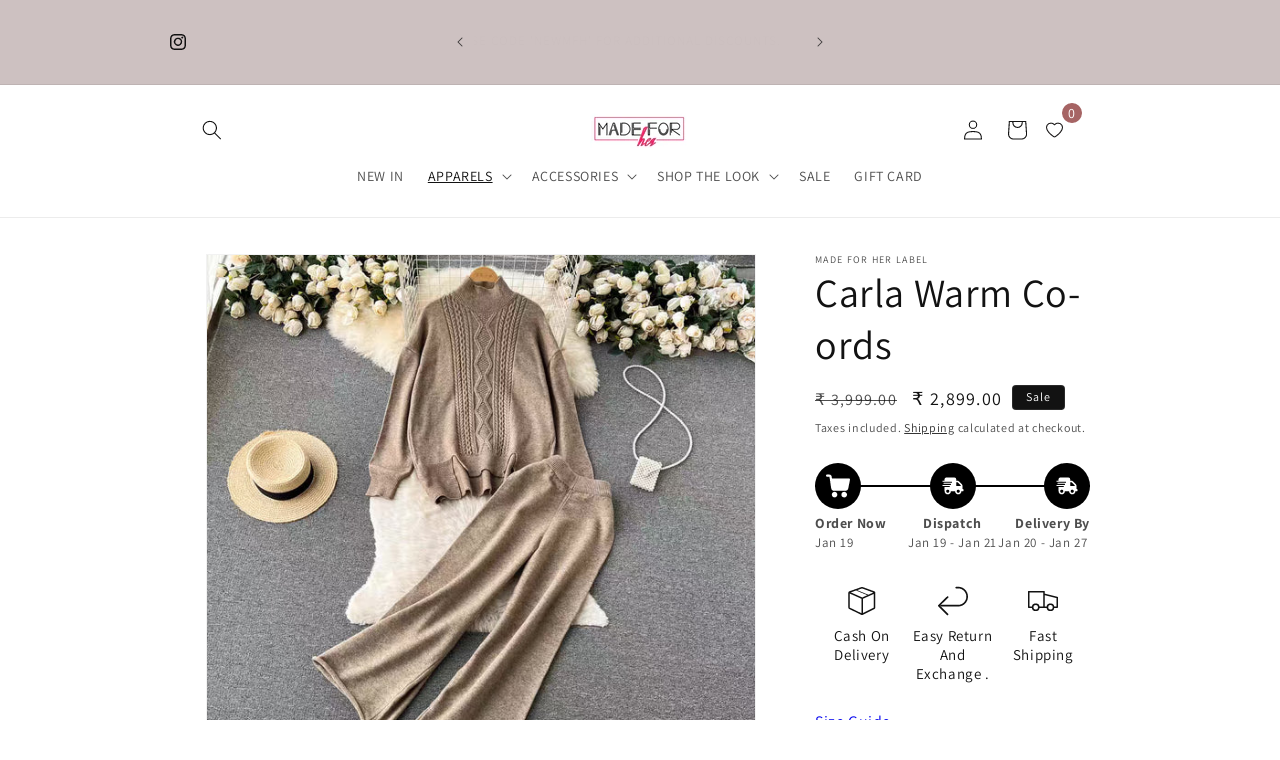

--- FILE ---
content_type: text/html; charset=utf-8
request_url: https://www.madeforherlabel.com/collections/co-ords/products/carla-warm-co-ords?variant=40838732972076
body_size: 39592
content:
<!doctype html>
<html class="js" lang="en">
  <head>
    <meta charset="utf-8">
    <meta http-equiv="X-UA-Compatible" content="IE=edge">
    <meta name="viewport" content="width=device-width,initial-scale=1">
    <meta name="theme-color" content="">
    <link rel="canonical" href="https://www.madeforherlabel.com/products/carla-warm-co-ords"><link rel="icon" type="image/png" href="//www.madeforherlabel.com/cdn/shop/files/ACFrOgBNc1xb_QyihHotdyb3SWCRqFKkZTWNX042rN6QhxT0Zdzz3q6tfCONdf0A9srJzOVPvjDTdvlS0CZWfxYJfYhL3QrdBQZFFohOh1f5UHfIcaQwQByWu-4gOZc_-page-001_ed36038d-d067-4fe2-b41a-41964c7e31e8.jpg?crop=center&height=32&v=1736583258&width=32"><link rel="preconnect" href="https://fonts.shopifycdn.com" crossorigin><title>
      Carla Warm Co-ords
 &ndash; Made For Her Label</title>

    
      <meta name="description" content="Estimated shipping time : 24-48 business hours  DESCRIPTION - Material : Acrylic  Stretchability : Yes Lining :  No Handle with care. Disclaimer : Color may vary a little due to different screen resolutions. Country of origin : China  For returns/ exchanges : Please visit return and exchange policy .">
    

    

<meta property="og:site_name" content="Made For Her Label">
<meta property="og:url" content="https://www.madeforherlabel.com/products/carla-warm-co-ords">
<meta property="og:title" content="Carla Warm Co-ords">
<meta property="og:type" content="product">
<meta property="og:description" content="Estimated shipping time : 24-48 business hours  DESCRIPTION - Material : Acrylic  Stretchability : Yes Lining :  No Handle with care. Disclaimer : Color may vary a little due to different screen resolutions. Country of origin : China  For returns/ exchanges : Please visit return and exchange policy ."><meta property="og:image" content="http://www.madeforherlabel.com/cdn/shop/products/image_fb144e77-0739-45e1-91a3-97a83df9106f.heic?v=1669699332">
  <meta property="og:image:secure_url" content="https://www.madeforherlabel.com/cdn/shop/products/image_fb144e77-0739-45e1-91a3-97a83df9106f.heic?v=1669699332">
  <meta property="og:image:width" content="1000">
  <meta property="og:image:height" content="1000"><meta property="og:price:amount" content="2,899.00">
  <meta property="og:price:currency" content="INR"><meta name="twitter:card" content="summary_large_image">
<meta name="twitter:title" content="Carla Warm Co-ords">
<meta name="twitter:description" content="Estimated shipping time : 24-48 business hours  DESCRIPTION - Material : Acrylic  Stretchability : Yes Lining :  No Handle with care. Disclaimer : Color may vary a little due to different screen resolutions. Country of origin : China  For returns/ exchanges : Please visit return and exchange policy .">


    <script src="//www.madeforherlabel.com/cdn/shop/t/65/assets/constants.js?v=132983761750457495441757587738" defer="defer"></script>
    <script src="//www.madeforherlabel.com/cdn/shop/t/65/assets/pubsub.js?v=25310214064522200911757587739" defer="defer"></script>
    <script src="//www.madeforherlabel.com/cdn/shop/t/65/assets/global.js?v=7301445359237545521757587738" defer="defer"></script>
    <script src="//www.madeforherlabel.com/cdn/shop/t/65/assets/details-disclosure.js?v=13653116266235556501757587738" defer="defer"></script>
    <script src="//www.madeforherlabel.com/cdn/shop/t/65/assets/details-modal.js?v=25581673532751508451757587738" defer="defer"></script>
    <script src="//www.madeforherlabel.com/cdn/shop/t/65/assets/search-form.js?v=133129549252120666541757587739" defer="defer"></script><script src="//www.madeforherlabel.com/cdn/shop/t/65/assets/animations.js?v=88693664871331136111757587738" defer="defer"></script><script>window.performance && window.performance.mark && window.performance.mark('shopify.content_for_header.start');</script><meta name="facebook-domain-verification" content="h6t9v4wv9oors08xwp524oqim7e7io">
<meta name="facebook-domain-verification" content="xr2l11n6nip1ebxt8k4sch95cczbbt">
<meta id="shopify-digital-wallet" name="shopify-digital-wallet" content="/37693095980/digital_wallets/dialog">
<link rel="alternate" type="application/json+oembed" href="https://www.madeforherlabel.com/products/carla-warm-co-ords.oembed">
<script async="async" src="/checkouts/internal/preloads.js?locale=en-IN"></script>
<script id="shopify-features" type="application/json">{"accessToken":"07745b12729808688f86539dc2157a62","betas":["rich-media-storefront-analytics"],"domain":"www.madeforherlabel.com","predictiveSearch":true,"shopId":37693095980,"locale":"en"}</script>
<script>var Shopify = Shopify || {};
Shopify.shop = "made-for-her-label.myshopify.com";
Shopify.locale = "en";
Shopify.currency = {"active":"INR","rate":"1.0"};
Shopify.country = "IN";
Shopify.theme = {"name":"Updated copy of Updated copy of Updated copy of...","id":143760949292,"schema_name":"Dawn","schema_version":"15.4.0","theme_store_id":887,"role":"main"};
Shopify.theme.handle = "null";
Shopify.theme.style = {"id":null,"handle":null};
Shopify.cdnHost = "www.madeforherlabel.com/cdn";
Shopify.routes = Shopify.routes || {};
Shopify.routes.root = "/";</script>
<script type="module">!function(o){(o.Shopify=o.Shopify||{}).modules=!0}(window);</script>
<script>!function(o){function n(){var o=[];function n(){o.push(Array.prototype.slice.apply(arguments))}return n.q=o,n}var t=o.Shopify=o.Shopify||{};t.loadFeatures=n(),t.autoloadFeatures=n()}(window);</script>
<script id="shop-js-analytics" type="application/json">{"pageType":"product"}</script>
<script defer="defer" async type="module" src="//www.madeforherlabel.com/cdn/shopifycloud/shop-js/modules/v2/client.init-shop-cart-sync_C5BV16lS.en.esm.js"></script>
<script defer="defer" async type="module" src="//www.madeforherlabel.com/cdn/shopifycloud/shop-js/modules/v2/chunk.common_CygWptCX.esm.js"></script>
<script type="module">
  await import("//www.madeforherlabel.com/cdn/shopifycloud/shop-js/modules/v2/client.init-shop-cart-sync_C5BV16lS.en.esm.js");
await import("//www.madeforherlabel.com/cdn/shopifycloud/shop-js/modules/v2/chunk.common_CygWptCX.esm.js");

  window.Shopify.SignInWithShop?.initShopCartSync?.({"fedCMEnabled":true,"windoidEnabled":true});

</script>
<script>(function() {
  var isLoaded = false;
  function asyncLoad() {
    if (isLoaded) return;
    isLoaded = true;
    var urls = ["https:\/\/size-guides.esc-apps-cdn.com\/1739196575-app.made-for-her-label.myshopify.com.js?shop=made-for-her-label.myshopify.com","https:\/\/sr-cdn.shiprocket.in\/sr-promise\/static\/uc.js?channel_id=4\u0026sr_company_id=91946\u0026shop=made-for-her-label.myshopify.com","https:\/\/wishlist.kaktusapp.com\/storage\/js\/kaktus_wishlist-made-for-her-label.myshopify.com.js?ver=141\u0026shop=made-for-her-label.myshopify.com"];
    for (var i = 0; i < urls.length; i++) {
      var s = document.createElement('script');
      s.type = 'text/javascript';
      s.async = true;
      s.src = urls[i];
      var x = document.getElementsByTagName('script')[0];
      x.parentNode.insertBefore(s, x);
    }
  };
  if(window.attachEvent) {
    window.attachEvent('onload', asyncLoad);
  } else {
    window.addEventListener('load', asyncLoad, false);
  }
})();</script>
<script id="__st">var __st={"a":37693095980,"offset":19800,"reqid":"0776e4f6-d9f2-43e7-acab-c7af0bb004c8-1768804585","pageurl":"www.madeforherlabel.com\/collections\/co-ords\/products\/carla-warm-co-ords?variant=40838732972076","u":"59f9425ab51b","p":"product","rtyp":"product","rid":7006718885932};</script>
<script>window.ShopifyPaypalV4VisibilityTracking = true;</script>
<script id="form-persister">!function(){'use strict';const t='contact',e='new_comment',n=[[t,t],['blogs',e],['comments',e],[t,'customer']],o='password',r='form_key',c=['recaptcha-v3-token','g-recaptcha-response','h-captcha-response',o],s=()=>{try{return window.sessionStorage}catch{return}},i='__shopify_v',u=t=>t.elements[r],a=function(){const t=[...n].map((([t,e])=>`form[action*='/${t}']:not([data-nocaptcha='true']) input[name='form_type'][value='${e}']`)).join(',');var e;return e=t,()=>e?[...document.querySelectorAll(e)].map((t=>t.form)):[]}();function m(t){const e=u(t);a().includes(t)&&(!e||!e.value)&&function(t){try{if(!s())return;!function(t){const e=s();if(!e)return;const n=u(t);if(!n)return;const o=n.value;o&&e.removeItem(o)}(t);const e=Array.from(Array(32),(()=>Math.random().toString(36)[2])).join('');!function(t,e){u(t)||t.append(Object.assign(document.createElement('input'),{type:'hidden',name:r})),t.elements[r].value=e}(t,e),function(t,e){const n=s();if(!n)return;const r=[...t.querySelectorAll(`input[type='${o}']`)].map((({name:t})=>t)),u=[...c,...r],a={};for(const[o,c]of new FormData(t).entries())u.includes(o)||(a[o]=c);n.setItem(e,JSON.stringify({[i]:1,action:t.action,data:a}))}(t,e)}catch(e){console.error('failed to persist form',e)}}(t)}const f=t=>{if('true'===t.dataset.persistBound)return;const e=function(t,e){const n=function(t){return'function'==typeof t.submit?t.submit:HTMLFormElement.prototype.submit}(t).bind(t);return function(){let t;return()=>{t||(t=!0,(()=>{try{e(),n()}catch(t){(t=>{console.error('form submit failed',t)})(t)}})(),setTimeout((()=>t=!1),250))}}()}(t,(()=>{m(t)}));!function(t,e){if('function'==typeof t.submit&&'function'==typeof e)try{t.submit=e}catch{}}(t,e),t.addEventListener('submit',(t=>{t.preventDefault(),e()})),t.dataset.persistBound='true'};!function(){function t(t){const e=(t=>{const e=t.target;return e instanceof HTMLFormElement?e:e&&e.form})(t);e&&m(e)}document.addEventListener('submit',t),document.addEventListener('DOMContentLoaded',(()=>{const e=a();for(const t of e)f(t);var n;n=document.body,new window.MutationObserver((t=>{for(const e of t)if('childList'===e.type&&e.addedNodes.length)for(const t of e.addedNodes)1===t.nodeType&&'FORM'===t.tagName&&a().includes(t)&&f(t)})).observe(n,{childList:!0,subtree:!0,attributes:!1}),document.removeEventListener('submit',t)}))}()}();</script>
<script integrity="sha256-4kQ18oKyAcykRKYeNunJcIwy7WH5gtpwJnB7kiuLZ1E=" data-source-attribution="shopify.loadfeatures" defer="defer" src="//www.madeforherlabel.com/cdn/shopifycloud/storefront/assets/storefront/load_feature-a0a9edcb.js" crossorigin="anonymous"></script>
<script data-source-attribution="shopify.dynamic_checkout.dynamic.init">var Shopify=Shopify||{};Shopify.PaymentButton=Shopify.PaymentButton||{isStorefrontPortableWallets:!0,init:function(){window.Shopify.PaymentButton.init=function(){};var t=document.createElement("script");t.src="https://www.madeforherlabel.com/cdn/shopifycloud/portable-wallets/latest/portable-wallets.en.js",t.type="module",document.head.appendChild(t)}};
</script>
<script data-source-attribution="shopify.dynamic_checkout.buyer_consent">
  function portableWalletsHideBuyerConsent(e){var t=document.getElementById("shopify-buyer-consent"),n=document.getElementById("shopify-subscription-policy-button");t&&n&&(t.classList.add("hidden"),t.setAttribute("aria-hidden","true"),n.removeEventListener("click",e))}function portableWalletsShowBuyerConsent(e){var t=document.getElementById("shopify-buyer-consent"),n=document.getElementById("shopify-subscription-policy-button");t&&n&&(t.classList.remove("hidden"),t.removeAttribute("aria-hidden"),n.addEventListener("click",e))}window.Shopify?.PaymentButton&&(window.Shopify.PaymentButton.hideBuyerConsent=portableWalletsHideBuyerConsent,window.Shopify.PaymentButton.showBuyerConsent=portableWalletsShowBuyerConsent);
</script>
<script>
  function portableWalletsCleanup(e){e&&e.src&&console.error("Failed to load portable wallets script "+e.src);var t=document.querySelectorAll("shopify-accelerated-checkout .shopify-payment-button__skeleton, shopify-accelerated-checkout-cart .wallet-cart-button__skeleton"),e=document.getElementById("shopify-buyer-consent");for(let e=0;e<t.length;e++)t[e].remove();e&&e.remove()}function portableWalletsNotLoadedAsModule(e){e instanceof ErrorEvent&&"string"==typeof e.message&&e.message.includes("import.meta")&&"string"==typeof e.filename&&e.filename.includes("portable-wallets")&&(window.removeEventListener("error",portableWalletsNotLoadedAsModule),window.Shopify.PaymentButton.failedToLoad=e,"loading"===document.readyState?document.addEventListener("DOMContentLoaded",window.Shopify.PaymentButton.init):window.Shopify.PaymentButton.init())}window.addEventListener("error",portableWalletsNotLoadedAsModule);
</script>

<script type="module" src="https://www.madeforherlabel.com/cdn/shopifycloud/portable-wallets/latest/portable-wallets.en.js" onError="portableWalletsCleanup(this)" crossorigin="anonymous"></script>
<script nomodule>
  document.addEventListener("DOMContentLoaded", portableWalletsCleanup);
</script>

<link id="shopify-accelerated-checkout-styles" rel="stylesheet" media="screen" href="https://www.madeforherlabel.com/cdn/shopifycloud/portable-wallets/latest/accelerated-checkout-backwards-compat.css" crossorigin="anonymous">
<style id="shopify-accelerated-checkout-cart">
        #shopify-buyer-consent {
  margin-top: 1em;
  display: inline-block;
  width: 100%;
}

#shopify-buyer-consent.hidden {
  display: none;
}

#shopify-subscription-policy-button {
  background: none;
  border: none;
  padding: 0;
  text-decoration: underline;
  font-size: inherit;
  cursor: pointer;
}

#shopify-subscription-policy-button::before {
  box-shadow: none;
}

      </style>
<script id="sections-script" data-sections="header" defer="defer" src="//www.madeforherlabel.com/cdn/shop/t/65/compiled_assets/scripts.js?9243"></script>
<script>window.performance && window.performance.mark && window.performance.mark('shopify.content_for_header.end');</script>


    <style data-shopify>
      @font-face {
  font-family: Assistant;
  font-weight: 400;
  font-style: normal;
  font-display: swap;
  src: url("//www.madeforherlabel.com/cdn/fonts/assistant/assistant_n4.9120912a469cad1cc292572851508ca49d12e768.woff2") format("woff2"),
       url("//www.madeforherlabel.com/cdn/fonts/assistant/assistant_n4.6e9875ce64e0fefcd3f4446b7ec9036b3ddd2985.woff") format("woff");
}

      @font-face {
  font-family: Assistant;
  font-weight: 700;
  font-style: normal;
  font-display: swap;
  src: url("//www.madeforherlabel.com/cdn/fonts/assistant/assistant_n7.bf44452348ec8b8efa3aa3068825305886b1c83c.woff2") format("woff2"),
       url("//www.madeforherlabel.com/cdn/fonts/assistant/assistant_n7.0c887fee83f6b3bda822f1150b912c72da0f7b64.woff") format("woff");
}

      
      
      @font-face {
  font-family: Assistant;
  font-weight: 400;
  font-style: normal;
  font-display: swap;
  src: url("//www.madeforherlabel.com/cdn/fonts/assistant/assistant_n4.9120912a469cad1cc292572851508ca49d12e768.woff2") format("woff2"),
       url("//www.madeforherlabel.com/cdn/fonts/assistant/assistant_n4.6e9875ce64e0fefcd3f4446b7ec9036b3ddd2985.woff") format("woff");
}


      
        :root,
        .color-background-1 {
          --color-background: 255,255,255;
        
          --gradient-background: #ffffff;
        

        

        --color-foreground: 18,18,18;
        --color-background-contrast: 191,191,191;
        --color-shadow: 18,18,18;
        --color-button: 18,18,18;
        --color-button-text: 255,255,255;
        --color-secondary-button: 255,255,255;
        --color-secondary-button-text: 18,18,18;
        --color-link: 18,18,18;
        --color-badge-foreground: 18,18,18;
        --color-badge-background: 255,255,255;
        --color-badge-border: 18,18,18;
        --payment-terms-background-color: rgb(255 255 255);
      }
      
        
        .color-background-2 {
          --color-background: 205,193,193;
        
          --gradient-background: #cdc1c1;
        

        

        --color-foreground: 18,18,18;
        --color-background-contrast: 148,122,122;
        --color-shadow: 18,18,18;
        --color-button: 18,18,18;
        --color-button-text: 243,243,243;
        --color-secondary-button: 205,193,193;
        --color-secondary-button-text: 18,18,18;
        --color-link: 18,18,18;
        --color-badge-foreground: 18,18,18;
        --color-badge-background: 205,193,193;
        --color-badge-border: 18,18,18;
        --payment-terms-background-color: rgb(205 193 193);
      }
      
        
        .color-inverse {
          --color-background: 225,131,240;
        
          --gradient-background: #e183f0;
        

        

        --color-foreground: 255,255,255;
        --color-background-contrast: 191,26,217;
        --color-shadow: 18,18,18;
        --color-button: 255,255,255;
        --color-button-text: 0,0,0;
        --color-secondary-button: 225,131,240;
        --color-secondary-button-text: 255,255,255;
        --color-link: 255,255,255;
        --color-badge-foreground: 255,255,255;
        --color-badge-background: 225,131,240;
        --color-badge-border: 255,255,255;
        --payment-terms-background-color: rgb(225 131 240);
      }
      
        
        .color-accent-1 {
          --color-background: 18,18,18;
        
          --gradient-background: #121212;
        

        

        --color-foreground: 255,255,255;
        --color-background-contrast: 146,146,146;
        --color-shadow: 18,18,18;
        --color-button: 255,255,255;
        --color-button-text: 18,18,18;
        --color-secondary-button: 18,18,18;
        --color-secondary-button-text: 255,255,255;
        --color-link: 255,255,255;
        --color-badge-foreground: 255,255,255;
        --color-badge-background: 18,18,18;
        --color-badge-border: 255,255,255;
        --payment-terms-background-color: rgb(18 18 18);
      }
      
        
        .color-accent-2 {
          --color-background: 205,193,193;
        
          --gradient-background: #cdc1c1;
        

        

        --color-foreground: 255,255,255;
        --color-background-contrast: 148,122,122;
        --color-shadow: 18,18,18;
        --color-button: 255,255,255;
        --color-button-text: 191,117,117;
        --color-secondary-button: 205,193,193;
        --color-secondary-button-text: 255,255,255;
        --color-link: 255,255,255;
        --color-badge-foreground: 255,255,255;
        --color-badge-background: 205,193,193;
        --color-badge-border: 255,255,255;
        --payment-terms-background-color: rgb(205 193 193);
      }
      
        
        .color-scheme-5e5995ef-7225-465c-bd00-86a02d480c4a {
          --color-background: 255,255,255;
        
          --gradient-background: #ffffff;
        

        

        --color-foreground: 18,18,18;
        --color-background-contrast: 191,191,191;
        --color-shadow: 18,18,18;
        --color-button: 18,18,18;
        --color-button-text: 255,255,255;
        --color-secondary-button: 255,255,255;
        --color-secondary-button-text: 18,18,18;
        --color-link: 18,18,18;
        --color-badge-foreground: 18,18,18;
        --color-badge-background: 255,255,255;
        --color-badge-border: 18,18,18;
        --payment-terms-background-color: rgb(255 255 255);
      }
      

      body, .color-background-1, .color-background-2, .color-inverse, .color-accent-1, .color-accent-2, .color-scheme-5e5995ef-7225-465c-bd00-86a02d480c4a {
        color: rgba(var(--color-foreground), 0.75);
        background-color: rgb(var(--color-background));
      }

      :root {
        --font-body-family: Assistant, sans-serif;
        --font-body-style: normal;
        --font-body-weight: 400;
        --font-body-weight-bold: 700;

        --font-heading-family: Assistant, sans-serif;
        --font-heading-style: normal;
        --font-heading-weight: 400;

        --font-body-scale: 1.0;
        --font-heading-scale: 1.0;

        --media-padding: px;
        --media-border-opacity: 0.05;
        --media-border-width: 1px;
        --media-radius: 0px;
        --media-shadow-opacity: 0.0;
        --media-shadow-horizontal-offset: 0px;
        --media-shadow-vertical-offset: 4px;
        --media-shadow-blur-radius: 5px;
        --media-shadow-visible: 0;

        --page-width: 100rem;
        --page-width-margin: 0rem;

        --product-card-image-padding: 0.0rem;
        --product-card-corner-radius: 0.0rem;
        --product-card-text-alignment: left;
        --product-card-border-width: 0.0rem;
        --product-card-border-opacity: 0.1;
        --product-card-shadow-opacity: 0.0;
        --product-card-shadow-visible: 0;
        --product-card-shadow-horizontal-offset: 0.0rem;
        --product-card-shadow-vertical-offset: 0.4rem;
        --product-card-shadow-blur-radius: 0.5rem;

        --collection-card-image-padding: 0.0rem;
        --collection-card-corner-radius: 0.0rem;
        --collection-card-text-alignment: left;
        --collection-card-border-width: 0.0rem;
        --collection-card-border-opacity: 0.1;
        --collection-card-shadow-opacity: 0.0;
        --collection-card-shadow-visible: 0;
        --collection-card-shadow-horizontal-offset: 0.0rem;
        --collection-card-shadow-vertical-offset: 0.4rem;
        --collection-card-shadow-blur-radius: 0.5rem;

        --blog-card-image-padding: 0.0rem;
        --blog-card-corner-radius: 0.0rem;
        --blog-card-text-alignment: left;
        --blog-card-border-width: 0.0rem;
        --blog-card-border-opacity: 0.1;
        --blog-card-shadow-opacity: 0.0;
        --blog-card-shadow-visible: 0;
        --blog-card-shadow-horizontal-offset: 0.0rem;
        --blog-card-shadow-vertical-offset: 0.4rem;
        --blog-card-shadow-blur-radius: 0.5rem;

        --badge-corner-radius: 0.4rem;

        --popup-border-width: 1px;
        --popup-border-opacity: 0.1;
        --popup-corner-radius: 0px;
        --popup-shadow-opacity: 0.05;
        --popup-shadow-horizontal-offset: 0px;
        --popup-shadow-vertical-offset: 4px;
        --popup-shadow-blur-radius: 5px;

        --drawer-border-width: 1px;
        --drawer-border-opacity: 0.1;
        --drawer-shadow-opacity: 0.0;
        --drawer-shadow-horizontal-offset: 0px;
        --drawer-shadow-vertical-offset: 4px;
        --drawer-shadow-blur-radius: 5px;

        --spacing-sections-desktop: 8px;
        --spacing-sections-mobile: 8px;

        --grid-desktop-vertical-spacing: 8px;
        --grid-desktop-horizontal-spacing: 8px;
        --grid-mobile-vertical-spacing: 4px;
        --grid-mobile-horizontal-spacing: 4px;

        --text-boxes-border-opacity: 0.1;
        --text-boxes-border-width: 0px;
        --text-boxes-radius: 0px;
        --text-boxes-shadow-opacity: 0.0;
        --text-boxes-shadow-visible: 0;
        --text-boxes-shadow-horizontal-offset: 0px;
        --text-boxes-shadow-vertical-offset: 4px;
        --text-boxes-shadow-blur-radius: 5px;

        --buttons-radius: 0px;
        --buttons-radius-outset: 0px;
        --buttons-border-width: 1px;
        --buttons-border-opacity: 1.0;
        --buttons-shadow-opacity: 0.25;
        --buttons-shadow-visible: 1;
        --buttons-shadow-horizontal-offset: 0px;
        --buttons-shadow-vertical-offset: 4px;
        --buttons-shadow-blur-radius: 5px;
        --buttons-border-offset: 0.3px;

        --inputs-radius: 0px;
        --inputs-border-width: 1px;
        --inputs-border-opacity: 0.55;
        --inputs-shadow-opacity: 0.0;
        --inputs-shadow-horizontal-offset: 0px;
        --inputs-margin-offset: 0px;
        --inputs-shadow-vertical-offset: 4px;
        --inputs-shadow-blur-radius: 5px;
        --inputs-radius-outset: 0px;

        --variant-pills-radius: 40px;
        --variant-pills-border-width: 1px;
        --variant-pills-border-opacity: 0.55;
        --variant-pills-shadow-opacity: 0.0;
        --variant-pills-shadow-horizontal-offset: 0px;
        --variant-pills-shadow-vertical-offset: 4px;
        --variant-pills-shadow-blur-radius: 5px;
      }

      *,
      *::before,
      *::after {
        box-sizing: inherit;
      }

      html {
        box-sizing: border-box;
        font-size: calc(var(--font-body-scale) * 62.5%);
        height: 100%;
      }

      body {
        display: grid;
        grid-template-rows: auto auto 1fr auto;
        grid-template-columns: 100%;
        min-height: 100%;
        margin: 0;
        font-size: 1.5rem;
        letter-spacing: 0.06rem;
        line-height: calc(1 + 0.8 / var(--font-body-scale));
        font-family: var(--font-body-family);
        font-style: var(--font-body-style);
        font-weight: var(--font-body-weight);
      }

      @media screen and (min-width: 750px) {
        body {
          font-size: 1.6rem;
        }
      }
    </style>

    <link href="//www.madeforherlabel.com/cdn/shop/t/65/assets/base.css?v=159841507637079171801757587738" rel="stylesheet" type="text/css" media="all" />
    <link rel="stylesheet" href="//www.madeforherlabel.com/cdn/shop/t/65/assets/component-cart-items.css?v=13033300910818915211757587738" media="print" onload="this.media='all'"><link href="//www.madeforherlabel.com/cdn/shop/t/65/assets/component-cart-drawer.css?v=39223250576183958541757587738" rel="stylesheet" type="text/css" media="all" />
      <link href="//www.madeforherlabel.com/cdn/shop/t/65/assets/component-cart.css?v=164708765130180853531757587738" rel="stylesheet" type="text/css" media="all" />
      <link href="//www.madeforherlabel.com/cdn/shop/t/65/assets/component-totals.css?v=15906652033866631521757587738" rel="stylesheet" type="text/css" media="all" />
      <link href="//www.madeforherlabel.com/cdn/shop/t/65/assets/component-price.css?v=47596247576480123001757587738" rel="stylesheet" type="text/css" media="all" />
      <link href="//www.madeforherlabel.com/cdn/shop/t/65/assets/component-discounts.css?v=152760482443307489271757587738" rel="stylesheet" type="text/css" media="all" />

      <link rel="preload" as="font" href="//www.madeforherlabel.com/cdn/fonts/assistant/assistant_n4.9120912a469cad1cc292572851508ca49d12e768.woff2" type="font/woff2" crossorigin>
      

      <link rel="preload" as="font" href="//www.madeforherlabel.com/cdn/fonts/assistant/assistant_n4.9120912a469cad1cc292572851508ca49d12e768.woff2" type="font/woff2" crossorigin>
      
<link
        rel="stylesheet"
        href="//www.madeforherlabel.com/cdn/shop/t/65/assets/component-predictive-search.css?v=118923337488134913561757587738"
        media="print"
        onload="this.media='all'"
      ><script>
      if (Shopify.designMode) {
        document.documentElement.classList.add('shopify-design-mode');
      }
    </script>
  <!-- BEGIN app block: shopify://apps/seo-expert-pro-seo-optimizer/blocks/app-embed/2704e030-254f-4733-85d6-289e87c72edd -->
<!-- BEGIN app snippet: evm-seo --><!-- ============================= SEO Expert Pro ============================= -->
<title>Carla Warm Co-ords</title>


  <meta name="description" content="Estimated shipping time : 24-48 business hours  DESCRIPTION - Material : Acrylic  Stretchability : Yes Lining :  No Handle with care. Disclaimer : Color may vary a little due to different screen resolutions. Country of origin : China  For returns/ exchanges : Please visit return and exchange policy ." />


<meta http-equiv="cache-control" content="max-age=0" />
<meta http-equiv="cache-control" content="no-cache" />
<meta http-equiv="expires" content="0" />
<meta http-equiv="expires" content="Tue, 01 Jan 2000 1:00:00 GMT" />
<meta http-equiv="pragma" content="no-cache" />

<script type="application/ld+json">
{
  "@context": "http://schema.org",
  "@type": "Organization",
  "name": "Made For Her Label",
  "url": "https://www.madeforherlabel.com"
}
</script>

<script type="application/ld+json">
{
  "@context": "http://schema.org",
  "@type": "WebSite",
  "url": "https://www.madeforherlabel.com",
  "potentialAction": {
    "@type": "SearchAction",
    "target": "https://www.madeforherlabel.com/search?q={query}",
    "query-input": "required name=query"
  }
}
</script>





<script type="application/ld+json">
{
  "@context": "http://schema.org/",
  "@type": "Product","url": "https://www.madeforherlabel.com/products/carla-warm-co-ords",
  "name": "Carla Warm Co-ords",
  "image": "https://www.madeforherlabel.com/cdn/shop/products/image_fb144e77-0739-45e1-91a3-97a83df9106f.heic?v=1669699332&width=800",
  "description": "Estimated shipping time : 24-48 business hours \nDESCRIPTION -\n\nMaterial : Acrylic \nStretchability : Yes\nLining :  No\nHandle with care.\nDisclaimer : Color may vary a little due to different screen resolutions.\nCountry of origin : China \nFor returns\/ exchanges : Please visit return and exchange policy .\n",
  "brand": {
    "name": "Made For Her Label"
  },"weight": "0.0kg","offers": [
    {
      "@type": "Offer","priceCurrency": "INR",
      "price": "2899",
      "priceValidUntil": "2026-04-19",
      "availability": "http://schema.org/InStock",
      "itemCondition": "http://schema.org/NewCondition","name": "XS / BEIGE","url": "https://www.madeforherlabel.com/products/carla-warm-co-ords?variant=40838733004844",
      "seller": {
        "@type": "Organization",
        "name": "Made For Her Label"
      }
    }, {
      "@type": "Offer","priceCurrency": "INR",
      "price": "2899",
      "priceValidUntil": "2026-04-19",
      "availability": "http://schema.org/InStock",
      "itemCondition": "http://schema.org/NewCondition","name": "S / BEIGE","url": "https://www.madeforherlabel.com/products/carla-warm-co-ords?variant=40838733070380",
      "seller": {
        "@type": "Organization",
        "name": "Made For Her Label"
      }
    }, {
      "@type": "Offer","priceCurrency": "INR",
      "price": "2899",
      "priceValidUntil": "2026-04-19",
      "availability": "http://schema.org/InStock",
      "itemCondition": "http://schema.org/NewCondition","name": "M / BEIGE","url": "https://www.madeforherlabel.com/products/carla-warm-co-ords?variant=40838733135916",
      "seller": {
        "@type": "Organization",
        "name": "Made For Her Label"
      }
    }, {
      "@type": "Offer","priceCurrency": "INR",
      "price": "2899",
      "priceValidUntil": "2026-04-19",
      "availability": "http://schema.org/InStock",
      "itemCondition": "http://schema.org/NewCondition","name": "L / BEIGE","url": "https://www.madeforherlabel.com/products/carla-warm-co-ords?variant=40838733201452",
      "seller": {
        "@type": "Organization",
        "name": "Made For Her Label"
      }
    }, {
      "@type": "Offer","priceCurrency": "INR",
      "price": "2899",
      "priceValidUntil": "2026-04-19",
      "availability": "http://schema.org/InStock",
      "itemCondition": "http://schema.org/NewCondition","name": "XL / BEIGE","url": "https://www.madeforherlabel.com/products/carla-warm-co-ords?variant=40838733266988",
      "seller": {
        "@type": "Organization",
        "name": "Made For Her Label"
      }
    }, {
      "@type": "Offer","priceCurrency": "INR",
      "price": "2899",
      "priceValidUntil": "2026-04-19",
      "availability": "http://schema.org/InStock",
      "itemCondition": "http://schema.org/NewCondition","name": "XXL / BEIGE","url": "https://www.madeforherlabel.com/products/carla-warm-co-ords?variant=40838733332524",
      "seller": {
        "@type": "Organization",
        "name": "Made For Her Label"
      }
    }, {
      "@type": "Offer","priceCurrency": "INR",
      "price": "2899",
      "priceValidUntil": "2026-04-19",
      "availability": "http://schema.org/InStock",
      "itemCondition": "http://schema.org/NewCondition","name": "XXXL / BEIGE","url": "https://www.madeforherlabel.com/products/carla-warm-co-ords?variant=40838733398060",
      "seller": {
        "@type": "Organization",
        "name": "Made For Her Label"
      }
    }
  ]
}
</script>

<!-- END app snippet -->

<!-- END app block --><script src="https://cdn.shopify.com/extensions/1f805629-c1d3-44c5-afa0-f2ef641295ef/booster-page-speed-optimizer-1/assets/speed-embed.js" type="text/javascript" defer="defer"></script>
<script src="https://cdn.shopify.com/extensions/019b0289-a7b2-75c4-bc89-75da59821462/avada-app-75/assets/air-reviews-block.js" type="text/javascript" defer="defer"></script>
<link href="https://monorail-edge.shopifysvc.com" rel="dns-prefetch">
<script>(function(){if ("sendBeacon" in navigator && "performance" in window) {try {var session_token_from_headers = performance.getEntriesByType('navigation')[0].serverTiming.find(x => x.name == '_s').description;} catch {var session_token_from_headers = undefined;}var session_cookie_matches = document.cookie.match(/_shopify_s=([^;]*)/);var session_token_from_cookie = session_cookie_matches && session_cookie_matches.length === 2 ? session_cookie_matches[1] : "";var session_token = session_token_from_headers || session_token_from_cookie || "";function handle_abandonment_event(e) {var entries = performance.getEntries().filter(function(entry) {return /monorail-edge.shopifysvc.com/.test(entry.name);});if (!window.abandonment_tracked && entries.length === 0) {window.abandonment_tracked = true;var currentMs = Date.now();var navigation_start = performance.timing.navigationStart;var payload = {shop_id: 37693095980,url: window.location.href,navigation_start,duration: currentMs - navigation_start,session_token,page_type: "product"};window.navigator.sendBeacon("https://monorail-edge.shopifysvc.com/v1/produce", JSON.stringify({schema_id: "online_store_buyer_site_abandonment/1.1",payload: payload,metadata: {event_created_at_ms: currentMs,event_sent_at_ms: currentMs}}));}}window.addEventListener('pagehide', handle_abandonment_event);}}());</script>
<script id="web-pixels-manager-setup">(function e(e,d,r,n,o){if(void 0===o&&(o={}),!Boolean(null===(a=null===(i=window.Shopify)||void 0===i?void 0:i.analytics)||void 0===a?void 0:a.replayQueue)){var i,a;window.Shopify=window.Shopify||{};var t=window.Shopify;t.analytics=t.analytics||{};var s=t.analytics;s.replayQueue=[],s.publish=function(e,d,r){return s.replayQueue.push([e,d,r]),!0};try{self.performance.mark("wpm:start")}catch(e){}var l=function(){var e={modern:/Edge?\/(1{2}[4-9]|1[2-9]\d|[2-9]\d{2}|\d{4,})\.\d+(\.\d+|)|Firefox\/(1{2}[4-9]|1[2-9]\d|[2-9]\d{2}|\d{4,})\.\d+(\.\d+|)|Chrom(ium|e)\/(9{2}|\d{3,})\.\d+(\.\d+|)|(Maci|X1{2}).+ Version\/(15\.\d+|(1[6-9]|[2-9]\d|\d{3,})\.\d+)([,.]\d+|)( \(\w+\)|)( Mobile\/\w+|) Safari\/|Chrome.+OPR\/(9{2}|\d{3,})\.\d+\.\d+|(CPU[ +]OS|iPhone[ +]OS|CPU[ +]iPhone|CPU IPhone OS|CPU iPad OS)[ +]+(15[._]\d+|(1[6-9]|[2-9]\d|\d{3,})[._]\d+)([._]\d+|)|Android:?[ /-](13[3-9]|1[4-9]\d|[2-9]\d{2}|\d{4,})(\.\d+|)(\.\d+|)|Android.+Firefox\/(13[5-9]|1[4-9]\d|[2-9]\d{2}|\d{4,})\.\d+(\.\d+|)|Android.+Chrom(ium|e)\/(13[3-9]|1[4-9]\d|[2-9]\d{2}|\d{4,})\.\d+(\.\d+|)|SamsungBrowser\/([2-9]\d|\d{3,})\.\d+/,legacy:/Edge?\/(1[6-9]|[2-9]\d|\d{3,})\.\d+(\.\d+|)|Firefox\/(5[4-9]|[6-9]\d|\d{3,})\.\d+(\.\d+|)|Chrom(ium|e)\/(5[1-9]|[6-9]\d|\d{3,})\.\d+(\.\d+|)([\d.]+$|.*Safari\/(?![\d.]+ Edge\/[\d.]+$))|(Maci|X1{2}).+ Version\/(10\.\d+|(1[1-9]|[2-9]\d|\d{3,})\.\d+)([,.]\d+|)( \(\w+\)|)( Mobile\/\w+|) Safari\/|Chrome.+OPR\/(3[89]|[4-9]\d|\d{3,})\.\d+\.\d+|(CPU[ +]OS|iPhone[ +]OS|CPU[ +]iPhone|CPU IPhone OS|CPU iPad OS)[ +]+(10[._]\d+|(1[1-9]|[2-9]\d|\d{3,})[._]\d+)([._]\d+|)|Android:?[ /-](13[3-9]|1[4-9]\d|[2-9]\d{2}|\d{4,})(\.\d+|)(\.\d+|)|Mobile Safari.+OPR\/([89]\d|\d{3,})\.\d+\.\d+|Android.+Firefox\/(13[5-9]|1[4-9]\d|[2-9]\d{2}|\d{4,})\.\d+(\.\d+|)|Android.+Chrom(ium|e)\/(13[3-9]|1[4-9]\d|[2-9]\d{2}|\d{4,})\.\d+(\.\d+|)|Android.+(UC? ?Browser|UCWEB|U3)[ /]?(15\.([5-9]|\d{2,})|(1[6-9]|[2-9]\d|\d{3,})\.\d+)\.\d+|SamsungBrowser\/(5\.\d+|([6-9]|\d{2,})\.\d+)|Android.+MQ{2}Browser\/(14(\.(9|\d{2,})|)|(1[5-9]|[2-9]\d|\d{3,})(\.\d+|))(\.\d+|)|K[Aa][Ii]OS\/(3\.\d+|([4-9]|\d{2,})\.\d+)(\.\d+|)/},d=e.modern,r=e.legacy,n=navigator.userAgent;return n.match(d)?"modern":n.match(r)?"legacy":"unknown"}(),u="modern"===l?"modern":"legacy",c=(null!=n?n:{modern:"",legacy:""})[u],f=function(e){return[e.baseUrl,"/wpm","/b",e.hashVersion,"modern"===e.buildTarget?"m":"l",".js"].join("")}({baseUrl:d,hashVersion:r,buildTarget:u}),m=function(e){var d=e.version,r=e.bundleTarget,n=e.surface,o=e.pageUrl,i=e.monorailEndpoint;return{emit:function(e){var a=e.status,t=e.errorMsg,s=(new Date).getTime(),l=JSON.stringify({metadata:{event_sent_at_ms:s},events:[{schema_id:"web_pixels_manager_load/3.1",payload:{version:d,bundle_target:r,page_url:o,status:a,surface:n,error_msg:t},metadata:{event_created_at_ms:s}}]});if(!i)return console&&console.warn&&console.warn("[Web Pixels Manager] No Monorail endpoint provided, skipping logging."),!1;try{return self.navigator.sendBeacon.bind(self.navigator)(i,l)}catch(e){}var u=new XMLHttpRequest;try{return u.open("POST",i,!0),u.setRequestHeader("Content-Type","text/plain"),u.send(l),!0}catch(e){return console&&console.warn&&console.warn("[Web Pixels Manager] Got an unhandled error while logging to Monorail."),!1}}}}({version:r,bundleTarget:l,surface:e.surface,pageUrl:self.location.href,monorailEndpoint:e.monorailEndpoint});try{o.browserTarget=l,function(e){var d=e.src,r=e.async,n=void 0===r||r,o=e.onload,i=e.onerror,a=e.sri,t=e.scriptDataAttributes,s=void 0===t?{}:t,l=document.createElement("script"),u=document.querySelector("head"),c=document.querySelector("body");if(l.async=n,l.src=d,a&&(l.integrity=a,l.crossOrigin="anonymous"),s)for(var f in s)if(Object.prototype.hasOwnProperty.call(s,f))try{l.dataset[f]=s[f]}catch(e){}if(o&&l.addEventListener("load",o),i&&l.addEventListener("error",i),u)u.appendChild(l);else{if(!c)throw new Error("Did not find a head or body element to append the script");c.appendChild(l)}}({src:f,async:!0,onload:function(){if(!function(){var e,d;return Boolean(null===(d=null===(e=window.Shopify)||void 0===e?void 0:e.analytics)||void 0===d?void 0:d.initialized)}()){var d=window.webPixelsManager.init(e)||void 0;if(d){var r=window.Shopify.analytics;r.replayQueue.forEach((function(e){var r=e[0],n=e[1],o=e[2];d.publishCustomEvent(r,n,o)})),r.replayQueue=[],r.publish=d.publishCustomEvent,r.visitor=d.visitor,r.initialized=!0}}},onerror:function(){return m.emit({status:"failed",errorMsg:"".concat(f," has failed to load")})},sri:function(e){var d=/^sha384-[A-Za-z0-9+/=]+$/;return"string"==typeof e&&d.test(e)}(c)?c:"",scriptDataAttributes:o}),m.emit({status:"loading"})}catch(e){m.emit({status:"failed",errorMsg:(null==e?void 0:e.message)||"Unknown error"})}}})({shopId: 37693095980,storefrontBaseUrl: "https://www.madeforherlabel.com",extensionsBaseUrl: "https://extensions.shopifycdn.com/cdn/shopifycloud/web-pixels-manager",monorailEndpoint: "https://monorail-edge.shopifysvc.com/unstable/produce_batch",surface: "storefront-renderer",enabledBetaFlags: ["2dca8a86"],webPixelsConfigList: [{"id":"1296695340","configuration":"{\"accountID\":\"blockify-checkout-rules-webpixel-made-for-her-label.myshopify.com\",\"enable\":\"true\"}","eventPayloadVersion":"v1","runtimeContext":"STRICT","scriptVersion":"3169cc2d487bee629e1d1a22a873efe1","type":"APP","apiClientId":143723102209,"privacyPurposes":["ANALYTICS","MARKETING","SALE_OF_DATA"],"dataSharingAdjustments":{"protectedCustomerApprovalScopes":["read_customer_address","read_customer_email","read_customer_name","read_customer_personal_data","read_customer_phone"]}},{"id":"703201324","configuration":"{\"accountID\":\"123\"}","eventPayloadVersion":"v1","runtimeContext":"STRICT","scriptVersion":"eb1166c0ae0c2c74c83102c0b7943a2f","type":"APP","apiClientId":47242248193,"privacyPurposes":["ANALYTICS","MARKETING","SALE_OF_DATA"],"dataSharingAdjustments":{"protectedCustomerApprovalScopes":["read_customer_personal_data"]}},{"id":"395411500","configuration":"{\"config\":\"{\\\"pixel_id\\\":\\\"G-FDDSZKHFQW\\\",\\\"target_country\\\":\\\"IN\\\",\\\"gtag_events\\\":[{\\\"type\\\":\\\"search\\\",\\\"action_label\\\":[\\\"G-FDDSZKHFQW\\\",\\\"AW-591570140\\\/oQk3CJvpy-YCENzJipoC\\\"]},{\\\"type\\\":\\\"begin_checkout\\\",\\\"action_label\\\":[\\\"G-FDDSZKHFQW\\\",\\\"AW-591570140\\\/pU0rCJjpy-YCENzJipoC\\\"]},{\\\"type\\\":\\\"view_item\\\",\\\"action_label\\\":[\\\"G-FDDSZKHFQW\\\",\\\"AW-591570140\\\/2cjoCNDly-YCENzJipoC\\\",\\\"MC-BS5FMGE9JK\\\"]},{\\\"type\\\":\\\"purchase\\\",\\\"action_label\\\":[\\\"G-FDDSZKHFQW\\\",\\\"AW-591570140\\\/dzcNCM3ly-YCENzJipoC\\\",\\\"MC-BS5FMGE9JK\\\"]},{\\\"type\\\":\\\"page_view\\\",\\\"action_label\\\":[\\\"G-FDDSZKHFQW\\\",\\\"AW-591570140\\\/GfNYCMrly-YCENzJipoC\\\",\\\"MC-BS5FMGE9JK\\\"]},{\\\"type\\\":\\\"add_payment_info\\\",\\\"action_label\\\":[\\\"G-FDDSZKHFQW\\\",\\\"AW-591570140\\\/uKuSCJ7py-YCENzJipoC\\\"]},{\\\"type\\\":\\\"add_to_cart\\\",\\\"action_label\\\":[\\\"G-FDDSZKHFQW\\\",\\\"AW-591570140\\\/T8cyCJXpy-YCENzJipoC\\\"]}],\\\"enable_monitoring_mode\\\":false}\"}","eventPayloadVersion":"v1","runtimeContext":"OPEN","scriptVersion":"b2a88bafab3e21179ed38636efcd8a93","type":"APP","apiClientId":1780363,"privacyPurposes":[],"dataSharingAdjustments":{"protectedCustomerApprovalScopes":["read_customer_address","read_customer_email","read_customer_name","read_customer_personal_data","read_customer_phone"]}},{"id":"109346860","configuration":"{\"pixel_id\":\"834376058234289\",\"pixel_type\":\"facebook_pixel\",\"metaapp_system_user_token\":\"-\"}","eventPayloadVersion":"v1","runtimeContext":"OPEN","scriptVersion":"ca16bc87fe92b6042fbaa3acc2fbdaa6","type":"APP","apiClientId":2329312,"privacyPurposes":["ANALYTICS","MARKETING","SALE_OF_DATA"],"dataSharingAdjustments":{"protectedCustomerApprovalScopes":["read_customer_address","read_customer_email","read_customer_name","read_customer_personal_data","read_customer_phone"]}},{"id":"shopify-app-pixel","configuration":"{}","eventPayloadVersion":"v1","runtimeContext":"STRICT","scriptVersion":"0450","apiClientId":"shopify-pixel","type":"APP","privacyPurposes":["ANALYTICS","MARKETING"]},{"id":"shopify-custom-pixel","eventPayloadVersion":"v1","runtimeContext":"LAX","scriptVersion":"0450","apiClientId":"shopify-pixel","type":"CUSTOM","privacyPurposes":["ANALYTICS","MARKETING"]}],isMerchantRequest: false,initData: {"shop":{"name":"Made For Her Label","paymentSettings":{"currencyCode":"INR"},"myshopifyDomain":"made-for-her-label.myshopify.com","countryCode":"IN","storefrontUrl":"https:\/\/www.madeforherlabel.com"},"customer":null,"cart":null,"checkout":null,"productVariants":[{"price":{"amount":2899.0,"currencyCode":"INR"},"product":{"title":"Carla Warm Co-ords","vendor":"Made For Her Label","id":"7006718885932","untranslatedTitle":"Carla Warm Co-ords","url":"\/products\/carla-warm-co-ords","type":""},"id":"40838733004844","image":{"src":"\/\/www.madeforherlabel.com\/cdn\/shop\/products\/image_fb144e77-0739-45e1-91a3-97a83df9106f.heic?v=1669699332"},"sku":"","title":"XS \/ BEIGE","untranslatedTitle":"XS \/ BEIGE"},{"price":{"amount":2899.0,"currencyCode":"INR"},"product":{"title":"Carla Warm Co-ords","vendor":"Made For Her Label","id":"7006718885932","untranslatedTitle":"Carla Warm Co-ords","url":"\/products\/carla-warm-co-ords","type":""},"id":"40838733070380","image":{"src":"\/\/www.madeforherlabel.com\/cdn\/shop\/products\/image_fb144e77-0739-45e1-91a3-97a83df9106f.heic?v=1669699332"},"sku":"","title":"S \/ BEIGE","untranslatedTitle":"S \/ BEIGE"},{"price":{"amount":2899.0,"currencyCode":"INR"},"product":{"title":"Carla Warm Co-ords","vendor":"Made For Her Label","id":"7006718885932","untranslatedTitle":"Carla Warm Co-ords","url":"\/products\/carla-warm-co-ords","type":""},"id":"40838733135916","image":{"src":"\/\/www.madeforherlabel.com\/cdn\/shop\/products\/image_fb144e77-0739-45e1-91a3-97a83df9106f.heic?v=1669699332"},"sku":"","title":"M \/ BEIGE","untranslatedTitle":"M \/ BEIGE"},{"price":{"amount":2899.0,"currencyCode":"INR"},"product":{"title":"Carla Warm Co-ords","vendor":"Made For Her Label","id":"7006718885932","untranslatedTitle":"Carla Warm Co-ords","url":"\/products\/carla-warm-co-ords","type":""},"id":"40838733201452","image":{"src":"\/\/www.madeforherlabel.com\/cdn\/shop\/products\/image_fb144e77-0739-45e1-91a3-97a83df9106f.heic?v=1669699332"},"sku":"","title":"L \/ BEIGE","untranslatedTitle":"L \/ BEIGE"},{"price":{"amount":2899.0,"currencyCode":"INR"},"product":{"title":"Carla Warm Co-ords","vendor":"Made For Her Label","id":"7006718885932","untranslatedTitle":"Carla Warm Co-ords","url":"\/products\/carla-warm-co-ords","type":""},"id":"40838733266988","image":{"src":"\/\/www.madeforherlabel.com\/cdn\/shop\/products\/image_fb144e77-0739-45e1-91a3-97a83df9106f.heic?v=1669699332"},"sku":"","title":"XL \/ BEIGE","untranslatedTitle":"XL \/ BEIGE"},{"price":{"amount":2899.0,"currencyCode":"INR"},"product":{"title":"Carla Warm Co-ords","vendor":"Made For Her Label","id":"7006718885932","untranslatedTitle":"Carla Warm Co-ords","url":"\/products\/carla-warm-co-ords","type":""},"id":"40838733332524","image":{"src":"\/\/www.madeforherlabel.com\/cdn\/shop\/products\/image_fb144e77-0739-45e1-91a3-97a83df9106f.heic?v=1669699332"},"sku":"","title":"XXL \/ BEIGE","untranslatedTitle":"XXL \/ BEIGE"},{"price":{"amount":2899.0,"currencyCode":"INR"},"product":{"title":"Carla Warm Co-ords","vendor":"Made For Her Label","id":"7006718885932","untranslatedTitle":"Carla Warm Co-ords","url":"\/products\/carla-warm-co-ords","type":""},"id":"40838733398060","image":{"src":"\/\/www.madeforherlabel.com\/cdn\/shop\/products\/image_fb144e77-0739-45e1-91a3-97a83df9106f.heic?v=1669699332"},"sku":"","title":"XXXL \/ BEIGE","untranslatedTitle":"XXXL \/ BEIGE"}],"purchasingCompany":null},},"https://www.madeforherlabel.com/cdn","fcfee988w5aeb613cpc8e4bc33m6693e112",{"modern":"","legacy":""},{"shopId":"37693095980","storefrontBaseUrl":"https:\/\/www.madeforherlabel.com","extensionBaseUrl":"https:\/\/extensions.shopifycdn.com\/cdn\/shopifycloud\/web-pixels-manager","surface":"storefront-renderer","enabledBetaFlags":"[\"2dca8a86\"]","isMerchantRequest":"false","hashVersion":"fcfee988w5aeb613cpc8e4bc33m6693e112","publish":"custom","events":"[[\"page_viewed\",{}],[\"product_viewed\",{\"productVariant\":{\"price\":{\"amount\":2899.0,\"currencyCode\":\"INR\"},\"product\":{\"title\":\"Carla Warm Co-ords\",\"vendor\":\"Made For Her Label\",\"id\":\"7006718885932\",\"untranslatedTitle\":\"Carla Warm Co-ords\",\"url\":\"\/products\/carla-warm-co-ords\",\"type\":\"\"},\"id\":\"40838733004844\",\"image\":{\"src\":\"\/\/www.madeforherlabel.com\/cdn\/shop\/products\/image_fb144e77-0739-45e1-91a3-97a83df9106f.heic?v=1669699332\"},\"sku\":\"\",\"title\":\"XS \/ BEIGE\",\"untranslatedTitle\":\"XS \/ BEIGE\"}}]]"});</script><script>
  window.ShopifyAnalytics = window.ShopifyAnalytics || {};
  window.ShopifyAnalytics.meta = window.ShopifyAnalytics.meta || {};
  window.ShopifyAnalytics.meta.currency = 'INR';
  var meta = {"product":{"id":7006718885932,"gid":"gid:\/\/shopify\/Product\/7006718885932","vendor":"Made For Her Label","type":"","handle":"carla-warm-co-ords","variants":[{"id":40838733004844,"price":289900,"name":"Carla Warm Co-ords - XS \/ BEIGE","public_title":"XS \/ BEIGE","sku":""},{"id":40838733070380,"price":289900,"name":"Carla Warm Co-ords - S \/ BEIGE","public_title":"S \/ BEIGE","sku":""},{"id":40838733135916,"price":289900,"name":"Carla Warm Co-ords - M \/ BEIGE","public_title":"M \/ BEIGE","sku":""},{"id":40838733201452,"price":289900,"name":"Carla Warm Co-ords - L \/ BEIGE","public_title":"L \/ BEIGE","sku":""},{"id":40838733266988,"price":289900,"name":"Carla Warm Co-ords - XL \/ BEIGE","public_title":"XL \/ BEIGE","sku":""},{"id":40838733332524,"price":289900,"name":"Carla Warm Co-ords - XXL \/ BEIGE","public_title":"XXL \/ BEIGE","sku":""},{"id":40838733398060,"price":289900,"name":"Carla Warm Co-ords - XXXL \/ BEIGE","public_title":"XXXL \/ BEIGE","sku":""}],"remote":false},"page":{"pageType":"product","resourceType":"product","resourceId":7006718885932,"requestId":"0776e4f6-d9f2-43e7-acab-c7af0bb004c8-1768804585"}};
  for (var attr in meta) {
    window.ShopifyAnalytics.meta[attr] = meta[attr];
  }
</script>
<script class="analytics">
  (function () {
    var customDocumentWrite = function(content) {
      var jquery = null;

      if (window.jQuery) {
        jquery = window.jQuery;
      } else if (window.Checkout && window.Checkout.$) {
        jquery = window.Checkout.$;
      }

      if (jquery) {
        jquery('body').append(content);
      }
    };

    var hasLoggedConversion = function(token) {
      if (token) {
        return document.cookie.indexOf('loggedConversion=' + token) !== -1;
      }
      return false;
    }

    var setCookieIfConversion = function(token) {
      if (token) {
        var twoMonthsFromNow = new Date(Date.now());
        twoMonthsFromNow.setMonth(twoMonthsFromNow.getMonth() + 2);

        document.cookie = 'loggedConversion=' + token + '; expires=' + twoMonthsFromNow;
      }
    }

    var trekkie = window.ShopifyAnalytics.lib = window.trekkie = window.trekkie || [];
    if (trekkie.integrations) {
      return;
    }
    trekkie.methods = [
      'identify',
      'page',
      'ready',
      'track',
      'trackForm',
      'trackLink'
    ];
    trekkie.factory = function(method) {
      return function() {
        var args = Array.prototype.slice.call(arguments);
        args.unshift(method);
        trekkie.push(args);
        return trekkie;
      };
    };
    for (var i = 0; i < trekkie.methods.length; i++) {
      var key = trekkie.methods[i];
      trekkie[key] = trekkie.factory(key);
    }
    trekkie.load = function(config) {
      trekkie.config = config || {};
      trekkie.config.initialDocumentCookie = document.cookie;
      var first = document.getElementsByTagName('script')[0];
      var script = document.createElement('script');
      script.type = 'text/javascript';
      script.onerror = function(e) {
        var scriptFallback = document.createElement('script');
        scriptFallback.type = 'text/javascript';
        scriptFallback.onerror = function(error) {
                var Monorail = {
      produce: function produce(monorailDomain, schemaId, payload) {
        var currentMs = new Date().getTime();
        var event = {
          schema_id: schemaId,
          payload: payload,
          metadata: {
            event_created_at_ms: currentMs,
            event_sent_at_ms: currentMs
          }
        };
        return Monorail.sendRequest("https://" + monorailDomain + "/v1/produce", JSON.stringify(event));
      },
      sendRequest: function sendRequest(endpointUrl, payload) {
        // Try the sendBeacon API
        if (window && window.navigator && typeof window.navigator.sendBeacon === 'function' && typeof window.Blob === 'function' && !Monorail.isIos12()) {
          var blobData = new window.Blob([payload], {
            type: 'text/plain'
          });

          if (window.navigator.sendBeacon(endpointUrl, blobData)) {
            return true;
          } // sendBeacon was not successful

        } // XHR beacon

        var xhr = new XMLHttpRequest();

        try {
          xhr.open('POST', endpointUrl);
          xhr.setRequestHeader('Content-Type', 'text/plain');
          xhr.send(payload);
        } catch (e) {
          console.log(e);
        }

        return false;
      },
      isIos12: function isIos12() {
        return window.navigator.userAgent.lastIndexOf('iPhone; CPU iPhone OS 12_') !== -1 || window.navigator.userAgent.lastIndexOf('iPad; CPU OS 12_') !== -1;
      }
    };
    Monorail.produce('monorail-edge.shopifysvc.com',
      'trekkie_storefront_load_errors/1.1',
      {shop_id: 37693095980,
      theme_id: 143760949292,
      app_name: "storefront",
      context_url: window.location.href,
      source_url: "//www.madeforherlabel.com/cdn/s/trekkie.storefront.cd680fe47e6c39ca5d5df5f0a32d569bc48c0f27.min.js"});

        };
        scriptFallback.async = true;
        scriptFallback.src = '//www.madeforherlabel.com/cdn/s/trekkie.storefront.cd680fe47e6c39ca5d5df5f0a32d569bc48c0f27.min.js';
        first.parentNode.insertBefore(scriptFallback, first);
      };
      script.async = true;
      script.src = '//www.madeforherlabel.com/cdn/s/trekkie.storefront.cd680fe47e6c39ca5d5df5f0a32d569bc48c0f27.min.js';
      first.parentNode.insertBefore(script, first);
    };
    trekkie.load(
      {"Trekkie":{"appName":"storefront","development":false,"defaultAttributes":{"shopId":37693095980,"isMerchantRequest":null,"themeId":143760949292,"themeCityHash":"9247456167914405092","contentLanguage":"en","currency":"INR","eventMetadataId":"b3fe77a7-f6a0-4470-9335-9e4ea561f203"},"isServerSideCookieWritingEnabled":true,"monorailRegion":"shop_domain","enabledBetaFlags":["65f19447"]},"Session Attribution":{},"S2S":{"facebookCapiEnabled":true,"source":"trekkie-storefront-renderer","apiClientId":580111}}
    );

    var loaded = false;
    trekkie.ready(function() {
      if (loaded) return;
      loaded = true;

      window.ShopifyAnalytics.lib = window.trekkie;

      var originalDocumentWrite = document.write;
      document.write = customDocumentWrite;
      try { window.ShopifyAnalytics.merchantGoogleAnalytics.call(this); } catch(error) {};
      document.write = originalDocumentWrite;

      window.ShopifyAnalytics.lib.page(null,{"pageType":"product","resourceType":"product","resourceId":7006718885932,"requestId":"0776e4f6-d9f2-43e7-acab-c7af0bb004c8-1768804585","shopifyEmitted":true});

      var match = window.location.pathname.match(/checkouts\/(.+)\/(thank_you|post_purchase)/)
      var token = match? match[1]: undefined;
      if (!hasLoggedConversion(token)) {
        setCookieIfConversion(token);
        window.ShopifyAnalytics.lib.track("Viewed Product",{"currency":"INR","variantId":40838733004844,"productId":7006718885932,"productGid":"gid:\/\/shopify\/Product\/7006718885932","name":"Carla Warm Co-ords - XS \/ BEIGE","price":"2899.00","sku":"","brand":"Made For Her Label","variant":"XS \/ BEIGE","category":"","nonInteraction":true,"remote":false},undefined,undefined,{"shopifyEmitted":true});
      window.ShopifyAnalytics.lib.track("monorail:\/\/trekkie_storefront_viewed_product\/1.1",{"currency":"INR","variantId":40838733004844,"productId":7006718885932,"productGid":"gid:\/\/shopify\/Product\/7006718885932","name":"Carla Warm Co-ords - XS \/ BEIGE","price":"2899.00","sku":"","brand":"Made For Her Label","variant":"XS \/ BEIGE","category":"","nonInteraction":true,"remote":false,"referer":"https:\/\/www.madeforherlabel.com\/collections\/co-ords\/products\/carla-warm-co-ords?variant=40838732972076"});
      }
    });


        var eventsListenerScript = document.createElement('script');
        eventsListenerScript.async = true;
        eventsListenerScript.src = "//www.madeforherlabel.com/cdn/shopifycloud/storefront/assets/shop_events_listener-3da45d37.js";
        document.getElementsByTagName('head')[0].appendChild(eventsListenerScript);

})();</script>
  <script>
  if (!window.ga || (window.ga && typeof window.ga !== 'function')) {
    window.ga = function ga() {
      (window.ga.q = window.ga.q || []).push(arguments);
      if (window.Shopify && window.Shopify.analytics && typeof window.Shopify.analytics.publish === 'function') {
        window.Shopify.analytics.publish("ga_stub_called", {}, {sendTo: "google_osp_migration"});
      }
      console.error("Shopify's Google Analytics stub called with:", Array.from(arguments), "\nSee https://help.shopify.com/manual/promoting-marketing/pixels/pixel-migration#google for more information.");
    };
    if (window.Shopify && window.Shopify.analytics && typeof window.Shopify.analytics.publish === 'function') {
      window.Shopify.analytics.publish("ga_stub_initialized", {}, {sendTo: "google_osp_migration"});
    }
  }
</script>
<script
  defer
  src="https://www.madeforherlabel.com/cdn/shopifycloud/perf-kit/shopify-perf-kit-3.0.4.min.js"
  data-application="storefront-renderer"
  data-shop-id="37693095980"
  data-render-region="gcp-us-central1"
  data-page-type="product"
  data-theme-instance-id="143760949292"
  data-theme-name="Dawn"
  data-theme-version="15.4.0"
  data-monorail-region="shop_domain"
  data-resource-timing-sampling-rate="10"
  data-shs="true"
  data-shs-beacon="true"
  data-shs-export-with-fetch="true"
  data-shs-logs-sample-rate="1"
  data-shs-beacon-endpoint="https://www.madeforherlabel.com/api/collect"
></script>
</head>

  <body class="gradient animate--hover-3d-lift">
    <a class="skip-to-content-link button visually-hidden" href="#MainContent">
      Skip to content
    </a>

<link href="//www.madeforherlabel.com/cdn/shop/t/65/assets/quantity-popover.css?v=160630540099520878331757587739" rel="stylesheet" type="text/css" media="all" />
<link href="//www.madeforherlabel.com/cdn/shop/t/65/assets/component-card.css?v=120341546515895839841757587738" rel="stylesheet" type="text/css" media="all" />

<script src="//www.madeforherlabel.com/cdn/shop/t/65/assets/cart.js?v=25986244538023964561757587738" defer="defer"></script>
<script src="//www.madeforherlabel.com/cdn/shop/t/65/assets/quantity-popover.js?v=987015268078116491757587739" defer="defer"></script>

<style>
  .drawer {
    visibility: hidden;
  }
</style>

<cart-drawer class="drawer is-empty">
  <div id="CartDrawer" class="cart-drawer">
    <div id="CartDrawer-Overlay" class="cart-drawer__overlay"></div>
    <div
      class="drawer__inner gradient color-background-1"
      role="dialog"
      aria-modal="true"
      aria-label="Your cart"
      tabindex="-1"
    ><div class="drawer__inner-empty">
          <div class="cart-drawer__warnings center cart-drawer__warnings--has-collection">
            <div class="cart-drawer__empty-content">
              <h2 class="cart__empty-text">Your cart is empty</h2>
              <button
                class="drawer__close"
                type="button"
                onclick="this.closest('cart-drawer').close()"
                aria-label="Close"
              >
                <span class="svg-wrapper"><svg xmlns="http://www.w3.org/2000/svg" fill="none" class="icon icon-close" viewBox="0 0 18 17"><path fill="currentColor" d="M.865 15.978a.5.5 0 0 0 .707.707l7.433-7.431 7.579 7.282a.501.501 0 0 0 .846-.37.5.5 0 0 0-.153-.351L9.712 8.546l7.417-7.416a.5.5 0 1 0-.707-.708L8.991 7.853 1.413.573a.5.5 0 1 0-.693.72l7.563 7.268z"/></svg>
</span>
              </button>
              <a href="/collections/all" class="button">
                Continue shopping
              </a><p class="cart__login-title h3">Have an account?</p>
                <p class="cart__login-paragraph">
                  <a href="https://account.madeforherlabel.com?locale=en&region_country=IN" class="link underlined-link">Log in</a> to check out faster.
                </p></div>
          </div><div class="cart-drawer__collection">
              
<div class="card-wrapper animate-arrow collection-card-wrapper">
  <div
    class="
      card
      card--standard
       card--media
      
      
      
    "
    style="--ratio-percent: 100%;"
  >
    <div
      class="card__inner color-background-2 gradient ratio"
      style="--ratio-percent: 100%;"
    ><div class="card__media">
          <div class="media media--transparent media--hover-effect">
            <img
              srcset="//www.madeforherlabel.com/cdn/shop/files/664F7304-A9A1-4888-A3ED-A04ECBA7B10E.jpg?v=1755763255&width=165 165w,//www.madeforherlabel.com/cdn/shop/files/664F7304-A9A1-4888-A3ED-A04ECBA7B10E.jpg?v=1755763255&width=330 330w,//www.madeforherlabel.com/cdn/shop/files/664F7304-A9A1-4888-A3ED-A04ECBA7B10E.jpg?v=1755763255&width=535 535w,//www.madeforherlabel.com/cdn/shop/files/664F7304-A9A1-4888-A3ED-A04ECBA7B10E.jpg?v=1755763255&width=750 750w,//www.madeforherlabel.com/cdn/shop/files/664F7304-A9A1-4888-A3ED-A04ECBA7B10E.jpg?v=1755763255&width=1000 1000w,//www.madeforherlabel.com/cdn/shop/files/664F7304-A9A1-4888-A3ED-A04ECBA7B10E.jpg?v=1755763255 1320w
              "
              src="//www.madeforherlabel.com/cdn/shop/files/664F7304-A9A1-4888-A3ED-A04ECBA7B10E.jpg?v=1755763255&width=1500"
              sizes="
                (min-width: 1000px) 900px,
                (min-width: 750px) calc(100vw - 10rem),
                calc(100vw - 3rem)
              "
              alt=""
              height="1760"
              width="1320"
              loading="lazy"
              class="motion-reduce"
            >
          </div>
        </div><div class="card__content">
          <div class="card__information">
            <h3 class="card__heading">
              <a
                
                  href="/collections/new-arrival"
                
                class="full-unstyled-link"
              >New Arrivals
              </a>
            </h3><p class="card__caption">The new arrivals have officially taken over the closet, and honestly, you”ll...<span class="icon-wrap"><svg xmlns="http://www.w3.org/2000/svg" fill="none" class="icon icon-arrow" viewBox="0 0 14 10"><path fill="currentColor" fill-rule="evenodd" d="M8.537.808a.5.5 0 0 1 .817-.162l4 4a.5.5 0 0 1 0 .708l-4 4a.5.5 0 1 1-.708-.708L11.793 5.5H1a.5.5 0 0 1 0-1h10.793L8.646 1.354a.5.5 0 0 1-.109-.546" clip-rule="evenodd"/></svg>
</span>
              </p></div>
        </div></div><div class="card__content">
        <div class="card__information">
          <h3 class="card__heading">
            <a
              
                href="/collections/new-arrival"
              
              class="full-unstyled-link"
            >New Arrivals<span class="icon-wrap"><svg xmlns="http://www.w3.org/2000/svg" fill="none" class="icon icon-arrow" viewBox="0 0 14 10"><path fill="currentColor" fill-rule="evenodd" d="M8.537.808a.5.5 0 0 1 .817-.162l4 4a.5.5 0 0 1 0 .708l-4 4a.5.5 0 1 1-.708-.708L11.793 5.5H1a.5.5 0 0 1 0-1h10.793L8.646 1.354a.5.5 0 0 1-.109-.546" clip-rule="evenodd"/></svg>
</span>
            </a>
          </h3></div>
      </div></div>
</div>

            </div></div><div class="drawer__header">
        <h2 class="drawer__heading">Your cart</h2>
        <button
          class="drawer__close"
          type="button"
          onclick="this.closest('cart-drawer').close()"
          aria-label="Close"
        >
          <span class="svg-wrapper"><svg xmlns="http://www.w3.org/2000/svg" fill="none" class="icon icon-close" viewBox="0 0 18 17"><path fill="currentColor" d="M.865 15.978a.5.5 0 0 0 .707.707l7.433-7.431 7.579 7.282a.501.501 0 0 0 .846-.37.5.5 0 0 0-.153-.351L9.712 8.546l7.417-7.416a.5.5 0 1 0-.707-.708L8.991 7.853 1.413.573a.5.5 0 1 0-.693.72l7.563 7.268z"/></svg>
</span>
        </button>
      </div>
      <cart-drawer-items
        
          class=" is-empty"
        
      >
        <form
          action="/cart"
          id="CartDrawer-Form"
          class="cart__contents cart-drawer__form"
          method="post"
        >
          <div id="CartDrawer-CartItems" class="drawer__contents js-contents"><p id="CartDrawer-LiveRegionText" class="visually-hidden" role="status"></p>
            <p id="CartDrawer-LineItemStatus" class="visually-hidden" aria-hidden="true" role="status">
              Loading...
            </p>
          </div>
          <div id="CartDrawer-CartErrors" role="alert"></div>
        </form>
      </cart-drawer-items>
      <div class="drawer__footer"><details id="Details-CartDrawer">
            <summary>
              <span class="summary__title">
                Order special instructions
<svg class="icon icon-caret" viewBox="0 0 10 6"><path fill="currentColor" fill-rule="evenodd" d="M9.354.646a.5.5 0 0 0-.708 0L5 4.293 1.354.646a.5.5 0 0 0-.708.708l4 4a.5.5 0 0 0 .708 0l4-4a.5.5 0 0 0 0-.708" clip-rule="evenodd"/></svg>
</span>
            </summary>
            <cart-note class="cart__note field">
              <label class="visually-hidden" for="CartDrawer-Note">Order special instructions</label>
              <textarea
                id="CartDrawer-Note"
                class="text-area text-area--resize-vertical field__input"
                name="note"
                placeholder="Order special instructions"
              ></textarea>
            </cart-note>
          </details><!-- Start blocks -->
        <!-- Subtotals -->

        <div class="cart-drawer__footer" >
          <div></div>

          <div class="totals" role="status">
            <h2 class="totals__total">Estimated total</h2>
            <p class="totals__total-value">₹ 0.00</p>
          </div>

          <small class="tax-note caption-large rte">Taxes included. Discounts and <a href="/policies/shipping-policy">shipping</a> calculated at checkout.
</small>
        </div>

        <!-- CTAs -->

        <div class="cart__ctas" >
          <button
            type="submit"
            id="CartDrawer-Checkout"
            class="cart__checkout-button button"
            name="checkout"
            form="CartDrawer-Form"
            
              disabled
            
          >
            Check out
          </button>
        </div>
      </div>
    </div>
  </div>
</cart-drawer>
<!-- BEGIN sections: header-group -->
<div id="shopify-section-sections--18675845922860__announcement-bar" class="shopify-section shopify-section-group-header-group announcement-bar-section"><link href="//www.madeforherlabel.com/cdn/shop/t/65/assets/component-slideshow.css?v=17933591812325749411757587738" rel="stylesheet" type="text/css" media="all" />
<link href="//www.madeforherlabel.com/cdn/shop/t/65/assets/component-slider.css?v=14039311878856620671757587738" rel="stylesheet" type="text/css" media="all" />

  <link href="//www.madeforherlabel.com/cdn/shop/t/65/assets/component-list-social.css?v=35792976012981934991757587738" rel="stylesheet" type="text/css" media="all" />


<div
  class="utility-bar color-background-2 gradient utility-bar--bottom-border"
>
  <div class="page-width utility-bar__grid utility-bar__grid--3-col">

<ul class="list-unstyled list-social" role="list"><li class="list-social__item">
      <a href="https://www.instagram.com/__madeforher__/" class="link list-social__link">
        <span class="svg-wrapper"><svg class="icon icon-instagram" viewBox="0 0 20 20"><path fill="currentColor" fill-rule="evenodd" d="M13.23 3.492c-.84-.037-1.096-.046-3.23-.046-2.144 0-2.39.01-3.238.055-.776.027-1.195.164-1.487.273a2.4 2.4 0 0 0-.912.593 2.5 2.5 0 0 0-.602.922c-.11.282-.238.702-.274 1.486-.046.84-.046 1.095-.046 3.23s.01 2.39.046 3.229c.004.51.097 1.016.274 1.495.145.365.319.639.602.913.282.282.538.456.92.602.474.176.974.268 1.479.273.848.046 1.103.046 3.238.046s2.39-.01 3.23-.046c.784-.036 1.203-.164 1.486-.273.374-.146.648-.329.921-.602.283-.283.447-.548.602-.922.177-.476.27-.979.274-1.486.037-.84.046-1.095.046-3.23s-.01-2.39-.055-3.229c-.027-.784-.164-1.204-.274-1.495a2.4 2.4 0 0 0-.593-.913 2.6 2.6 0 0 0-.92-.602c-.284-.11-.703-.237-1.488-.273ZM6.697 2.05c.857-.036 1.131-.045 3.302-.045a63 63 0 0 1 3.302.045c.664.014 1.321.14 1.943.374a4 4 0 0 1 1.414.922c.41.397.728.88.93 1.414.23.622.354 1.279.365 1.942C18 7.56 18 7.824 18 10.005c0 2.17-.01 2.444-.046 3.292-.036.858-.173 1.442-.374 1.943-.2.53-.474.976-.92 1.423a3.9 3.9 0 0 1-1.415.922c-.51.191-1.095.337-1.943.374-.857.036-1.122.045-3.302.045-2.171 0-2.445-.009-3.302-.055-.849-.027-1.432-.164-1.943-.364a4.15 4.15 0 0 1-1.414-.922 4.1 4.1 0 0 1-.93-1.423c-.183-.51-.329-1.085-.365-1.943C2.009 12.45 2 12.167 2 10.004c0-2.161 0-2.435.055-3.302.027-.848.164-1.432.365-1.942a4.4 4.4 0 0 1 .92-1.414 4.2 4.2 0 0 1 1.415-.93c.51-.183 1.094-.33 1.943-.366Zm.427 4.806a4.105 4.105 0 1 1 5.805 5.805 4.105 4.105 0 0 1-5.805-5.805m1.882 5.371a2.668 2.668 0 1 0 2.042-4.93 2.668 2.668 0 0 0-2.042 4.93m5.922-5.942a.958.958 0 1 1-1.355-1.355.958.958 0 0 1 1.355 1.355" clip-rule="evenodd"/></svg>
</span>
        <span class="visually-hidden">Instagram</span>
      </a>
    </li></ul>
<slideshow-component
        class="announcement-bar"
        role="region"
        aria-roledescription="Carousel"
        aria-label="Announcement bar"
      >
        <div class="announcement-bar-slider slider-buttons">
          <button
            type="button"
            class="slider-button slider-button--prev"
            name="previous"
            aria-label="Previous announcement"
            aria-controls="Slider-sections--18675845922860__announcement-bar"
          >
            <span class="svg-wrapper"><svg class="icon icon-caret" viewBox="0 0 10 6"><path fill="currentColor" fill-rule="evenodd" d="M9.354.646a.5.5 0 0 0-.708 0L5 4.293 1.354.646a.5.5 0 0 0-.708.708l4 4a.5.5 0 0 0 .708 0l4-4a.5.5 0 0 0 0-.708" clip-rule="evenodd"/></svg>
</span>
          </button>
          <div
            class="grid grid--1-col slider slider--everywhere"
            id="Slider-sections--18675845922860__announcement-bar"
            aria-live="polite"
            aria-atomic="true"
            data-autoplay="true"
            data-speed="3"
          ><div
                class="slideshow__slide slider__slide grid__item grid--1-col"
                id="Slide-sections--18675845922860__announcement-bar-1"
                
                role="group"
                aria-roledescription="Announcement"
                aria-label="1 of 3"
                tabindex="-1"
              >
                <div
                  class="announcement-bar__announcement"
                  role="region"
                  aria-label="Announcement"
                ><p class="announcement-bar__message h5">
                      <span>ALL ITEMS SHIPS IN 24-48 WORKING HOURS.</span></p></div>
              </div><div
                class="slideshow__slide slider__slide grid__item grid--1-col"
                id="Slide-sections--18675845922860__announcement-bar-2"
                
                role="group"
                aria-roledescription="Announcement"
                aria-label="2 of 3"
                tabindex="-1"
              >
                <div
                  class="announcement-bar__announcement"
                  role="region"
                  aria-label="Announcement"
                ><p class="announcement-bar__message h5">
                      <span>USE CODE &#39;NEWMFH&#39; FOR ADDITIONAL DISCOUNTS.</span></p></div>
              </div><div
                class="slideshow__slide slider__slide grid__item grid--1-col"
                id="Slide-sections--18675845922860__announcement-bar-3"
                
                role="group"
                aria-roledescription="Announcement"
                aria-label="3 of 3"
                tabindex="-1"
              >
                <div
                  class="announcement-bar__announcement"
                  role="region"
                  aria-label="Announcement"
                ><a
                        href="https://api.whatsapp.com/send?phone=918178355601"
                        class="announcement-bar__link link link--text focus-inset animate-arrow"
                      ><p class="announcement-bar__message h5">
                      <span>Cash On Delivery | Fast Shipping /One Day / Same Day Delivery available in DELHI/NCR/METRO CITIES. For any assistance What&#39;s app us  on 8178355601.</span><svg xmlns="http://www.w3.org/2000/svg" fill="none" class="icon icon-arrow" viewBox="0 0 14 10"><path fill="currentColor" fill-rule="evenodd" d="M8.537.808a.5.5 0 0 1 .817-.162l4 4a.5.5 0 0 1 0 .708l-4 4a.5.5 0 1 1-.708-.708L11.793 5.5H1a.5.5 0 0 1 0-1h10.793L8.646 1.354a.5.5 0 0 1-.109-.546" clip-rule="evenodd"/></svg>
</p></a></div>
              </div></div>
          <button
            type="button"
            class="slider-button slider-button--next"
            name="next"
            aria-label="Next announcement"
            aria-controls="Slider-sections--18675845922860__announcement-bar"
          >
            <span class="svg-wrapper"><svg class="icon icon-caret" viewBox="0 0 10 6"><path fill="currentColor" fill-rule="evenodd" d="M9.354.646a.5.5 0 0 0-.708 0L5 4.293 1.354.646a.5.5 0 0 0-.708.708l4 4a.5.5 0 0 0 .708 0l4-4a.5.5 0 0 0 0-.708" clip-rule="evenodd"/></svg>
</span>
          </button>
        </div>
      </slideshow-component><div class="localization-wrapper">
</div>
  </div>
</div>


</div><div id="shopify-section-sections--18675845922860__header" class="shopify-section shopify-section-group-header-group section-header"><link rel="stylesheet" href="//www.madeforherlabel.com/cdn/shop/t/65/assets/component-list-menu.css?v=151968516119678728991757587738" media="print" onload="this.media='all'">
<link rel="stylesheet" href="//www.madeforherlabel.com/cdn/shop/t/65/assets/component-search.css?v=165164710990765432851757587738" media="print" onload="this.media='all'">
<link rel="stylesheet" href="//www.madeforherlabel.com/cdn/shop/t/65/assets/component-menu-drawer.css?v=147478906057189667651757587738" media="print" onload="this.media='all'">
<link
  rel="stylesheet"
  href="//www.madeforherlabel.com/cdn/shop/t/65/assets/component-cart-notification.css?v=54116361853792938221757587738"
  media="print"
  onload="this.media='all'"
><link rel="stylesheet" href="//www.madeforherlabel.com/cdn/shop/t/65/assets/component-price.css?v=47596247576480123001757587738" media="print" onload="this.media='all'"><link rel="stylesheet" href="//www.madeforherlabel.com/cdn/shop/t/65/assets/component-mega-menu.css?v=10110889665867715061757587738" media="print" onload="this.media='all'"><style>
  header-drawer {
    justify-self: start;
    margin-left: -1.2rem;
  }@media screen and (min-width: 990px) {
      header-drawer {
        display: none;
      }
    }.menu-drawer-container {
    display: flex;
  }

  .list-menu {
    list-style: none;
    padding: 0;
    margin: 0;
  }

  .list-menu--inline {
    display: inline-flex;
    flex-wrap: wrap;
  }

  summary.list-menu__item {
    padding-right: 2.7rem;
  }

  .list-menu__item {
    display: flex;
    align-items: center;
    line-height: calc(1 + 0.3 / var(--font-body-scale));
  }

  .list-menu__item--link {
    text-decoration: none;
    padding-bottom: 1rem;
    padding-top: 1rem;
    line-height: calc(1 + 0.8 / var(--font-body-scale));
  }

  @media screen and (min-width: 750px) {
    .list-menu__item--link {
      padding-bottom: 0.5rem;
      padding-top: 0.5rem;
    }
  }
</style><style data-shopify>.header {
    padding: 10px 3rem 10px 3rem;
  }

  .section-header {
    position: sticky; /* This is for fixing a Safari z-index issue. PR #2147 */
    margin-bottom: 0px;
  }

  @media screen and (min-width: 750px) {
    .section-header {
      margin-bottom: 0px;
    }
  }

  @media screen and (min-width: 990px) {
    .header {
      padding-top: 20px;
      padding-bottom: 20px;
    }
  }</style><script src="//www.madeforherlabel.com/cdn/shop/t/65/assets/cart-notification.js?v=133508293167896966491757587738" defer="defer"></script>

<sticky-header
  
    data-sticky-type="on-scroll-up"
  
  class="header-wrapper color-background-1 gradient header-wrapper--border-bottom"
><header class="header header--top-center header--mobile-center page-width header--has-menu header--has-social header--has-account">

<header-drawer data-breakpoint="tablet">
  <details id="Details-menu-drawer-container" class="menu-drawer-container">
    <summary
      class="header__icon header__icon--menu header__icon--summary link focus-inset"
      aria-label="Menu"
    >
      <span><svg xmlns="http://www.w3.org/2000/svg" fill="none" class="icon icon-hamburger" viewBox="0 0 18 16"><path fill="currentColor" d="M1 .5a.5.5 0 1 0 0 1h15.71a.5.5 0 0 0 0-1zM.5 8a.5.5 0 0 1 .5-.5h15.71a.5.5 0 0 1 0 1H1A.5.5 0 0 1 .5 8m0 7a.5.5 0 0 1 .5-.5h15.71a.5.5 0 0 1 0 1H1a.5.5 0 0 1-.5-.5"/></svg>
<svg xmlns="http://www.w3.org/2000/svg" fill="none" class="icon icon-close" viewBox="0 0 18 17"><path fill="currentColor" d="M.865 15.978a.5.5 0 0 0 .707.707l7.433-7.431 7.579 7.282a.501.501 0 0 0 .846-.37.5.5 0 0 0-.153-.351L9.712 8.546l7.417-7.416a.5.5 0 1 0-.707-.708L8.991 7.853 1.413.573a.5.5 0 1 0-.693.72l7.563 7.268z"/></svg>
</span>
    </summary>
    <div id="menu-drawer" class="gradient menu-drawer motion-reduce color-background-1">
      <div class="menu-drawer__inner-container">
        <div class="menu-drawer__navigation-container">
          <nav class="menu-drawer__navigation">
            <ul class="menu-drawer__menu has-submenu list-menu" role="list"><li><a
                      id="HeaderDrawer-new-in"
                      href="/collections/new-arrival"
                      class="menu-drawer__menu-item list-menu__item link link--text focus-inset"
                      
                    >
                      NEW IN
                    </a></li><li><details id="Details-menu-drawer-menu-item-2">
                      <summary
                        id="HeaderDrawer-apparels"
                        class="menu-drawer__menu-item list-menu__item link link--text focus-inset menu-drawer__menu-item--active"
                      >
                        APPARELS
                        <span class="svg-wrapper"><svg xmlns="http://www.w3.org/2000/svg" fill="none" class="icon icon-arrow" viewBox="0 0 14 10"><path fill="currentColor" fill-rule="evenodd" d="M8.537.808a.5.5 0 0 1 .817-.162l4 4a.5.5 0 0 1 0 .708l-4 4a.5.5 0 1 1-.708-.708L11.793 5.5H1a.5.5 0 0 1 0-1h10.793L8.646 1.354a.5.5 0 0 1-.109-.546" clip-rule="evenodd"/></svg>
</span>
                        <span class="svg-wrapper"><svg class="icon icon-caret" viewBox="0 0 10 6"><path fill="currentColor" fill-rule="evenodd" d="M9.354.646a.5.5 0 0 0-.708 0L5 4.293 1.354.646a.5.5 0 0 0-.708.708l4 4a.5.5 0 0 0 .708 0l4-4a.5.5 0 0 0 0-.708" clip-rule="evenodd"/></svg>
</span>
                      </summary>
                      <div
                        id="link-apparels"
                        class="menu-drawer__submenu has-submenu gradient motion-reduce"
                        tabindex="-1"
                      >
                        <div class="menu-drawer__inner-submenu">
                          <button class="menu-drawer__close-button link link--text focus-inset" aria-expanded="true">
                            <span class="svg-wrapper"><svg xmlns="http://www.w3.org/2000/svg" fill="none" class="icon icon-arrow" viewBox="0 0 14 10"><path fill="currentColor" fill-rule="evenodd" d="M8.537.808a.5.5 0 0 1 .817-.162l4 4a.5.5 0 0 1 0 .708l-4 4a.5.5 0 1 1-.708-.708L11.793 5.5H1a.5.5 0 0 1 0-1h10.793L8.646 1.354a.5.5 0 0 1-.109-.546" clip-rule="evenodd"/></svg>
</span>
                            APPARELS
                          </button>
                          <ul class="menu-drawer__menu list-menu" role="list" tabindex="-1"><li><details id="Details-menu-drawer-apparels-summer-edit">
                                    <summary
                                      id="HeaderDrawer-apparels-summer-edit"
                                      class="menu-drawer__menu-item link link--text list-menu__item focus-inset"
                                    >
                                      Summer Edit
                                      <span class="svg-wrapper"><svg xmlns="http://www.w3.org/2000/svg" fill="none" class="icon icon-arrow" viewBox="0 0 14 10"><path fill="currentColor" fill-rule="evenodd" d="M8.537.808a.5.5 0 0 1 .817-.162l4 4a.5.5 0 0 1 0 .708l-4 4a.5.5 0 1 1-.708-.708L11.793 5.5H1a.5.5 0 0 1 0-1h10.793L8.646 1.354a.5.5 0 0 1-.109-.546" clip-rule="evenodd"/></svg>
</span>
                                      <span class="svg-wrapper"><svg class="icon icon-caret" viewBox="0 0 10 6"><path fill="currentColor" fill-rule="evenodd" d="M9.354.646a.5.5 0 0 0-.708 0L5 4.293 1.354.646a.5.5 0 0 0-.708.708l4 4a.5.5 0 0 0 .708 0l4-4a.5.5 0 0 0 0-.708" clip-rule="evenodd"/></svg>
</span>
                                    </summary>
                                    <div
                                      id="childlink-summer-edit"
                                      class="menu-drawer__submenu has-submenu gradient motion-reduce"
                                    >
                                      <button
                                        class="menu-drawer__close-button link link--text focus-inset"
                                        aria-expanded="true"
                                      >
                                        <span class="svg-wrapper"><svg xmlns="http://www.w3.org/2000/svg" fill="none" class="icon icon-arrow" viewBox="0 0 14 10"><path fill="currentColor" fill-rule="evenodd" d="M8.537.808a.5.5 0 0 1 .817-.162l4 4a.5.5 0 0 1 0 .708l-4 4a.5.5 0 1 1-.708-.708L11.793 5.5H1a.5.5 0 0 1 0-1h10.793L8.646 1.354a.5.5 0 0 1-.109-.546" clip-rule="evenodd"/></svg>
</span>
                                        Summer Edit
                                      </button>
                                      <ul
                                        class="menu-drawer__menu list-menu"
                                        role="list"
                                        tabindex="-1"
                                      ><li>
                                            <a
                                              id="HeaderDrawer-apparels-summer-edit-dresses"
                                              href="/collections/dresses"
                                              class="menu-drawer__menu-item link link--text list-menu__item focus-inset"
                                              
                                            >
                                              Dresses
                                            </a>
                                          </li><li>
                                            <a
                                              id="HeaderDrawer-apparels-summer-edit-tops-blouses"
                                              href="/collections/tops-and-blouses"
                                              class="menu-drawer__menu-item link link--text list-menu__item focus-inset"
                                              
                                            >
                                              Tops &amp; Blouses
                                            </a>
                                          </li><li>
                                            <a
                                              id="HeaderDrawer-apparels-summer-edit-intimate-wear"
                                              href="/collections/closet-essentials"
                                              class="menu-drawer__menu-item link link--text list-menu__item focus-inset"
                                              
                                            >
                                              Intimate Wear
                                            </a>
                                          </li><li>
                                            <a
                                              id="HeaderDrawer-apparels-summer-edit-bustiers"
                                              href="/collections/bustier"
                                              class="menu-drawer__menu-item link link--text list-menu__item focus-inset"
                                              
                                            >
                                              Bustiers
                                            </a>
                                          </li><li>
                                            <a
                                              id="HeaderDrawer-apparels-summer-edit-co-ords"
                                              href="/collections/co-ords"
                                              class="menu-drawer__menu-item link link--text list-menu__item focus-inset"
                                              
                                            >
                                              Co-ords
                                            </a>
                                          </li><li>
                                            <a
                                              id="HeaderDrawer-apparels-summer-edit-resort-wear"
                                              href="/collections/resort-wear-1"
                                              class="menu-drawer__menu-item link link--text list-menu__item focus-inset"
                                              
                                            >
                                              RESORT WEAR
                                            </a>
                                          </li><li>
                                            <a
                                              id="HeaderDrawer-apparels-summer-edit-bottoms"
                                              href="/collections/bottoms"
                                              class="menu-drawer__menu-item link link--text list-menu__item focus-inset"
                                              
                                            >
                                              Bottoms
                                            </a>
                                          </li><li>
                                            <a
                                              id="HeaderDrawer-apparels-summer-edit-jumpsuits-bodysuits"
                                              href="/collections/jumpsuits-bodysuits"
                                              class="menu-drawer__menu-item link link--text list-menu__item focus-inset"
                                              
                                            >
                                              Jumpsuits &amp; Bodysuits
                                            </a>
                                          </li><li>
                                            <a
                                              id="HeaderDrawer-apparels-summer-edit-swimwear"
                                              href="/collections/swimwear"
                                              class="menu-drawer__menu-item link link--text list-menu__item focus-inset"
                                              
                                            >
                                              Swimwear
                                            </a>
                                          </li><li>
                                            <a
                                              id="HeaderDrawer-apparels-summer-edit-rompers"
                                              href="/collections/rompers"
                                              class="menu-drawer__menu-item link link--text list-menu__item focus-inset"
                                              
                                            >
                                              Rompers
                                            </a>
                                          </li><li>
                                            <a
                                              id="HeaderDrawer-apparels-summer-edit-nightsuits"
                                              href="/collections/lounge-wear"
                                              class="menu-drawer__menu-item link link--text list-menu__item focus-inset"
                                              
                                            >
                                              Nightsuits
                                            </a>
                                          </li><li>
                                            <a
                                              id="HeaderDrawer-apparels-summer-edit-active-wear-tracksuit"
                                              href="/collections/active-wear-tracksuit"
                                              class="menu-drawer__menu-item link link--text list-menu__item focus-inset"
                                              
                                            >
                                              Active Wear &amp; Tracksuit
                                            </a>
                                          </li><li>
                                            <a
                                              id="HeaderDrawer-apparels-summer-edit-view-all"
                                              href="/collections/clothing"
                                              class="menu-drawer__menu-item link link--text list-menu__item focus-inset"
                                              
                                            >
                                              View all
                                            </a>
                                          </li></ul>
                                    </div>
                                  </details></li><li><details id="Details-menu-drawer-apparels-winter-edit">
                                    <summary
                                      id="HeaderDrawer-apparels-winter-edit"
                                      class="menu-drawer__menu-item link link--text list-menu__item focus-inset"
                                    >
                                      Winter Edit
                                      <span class="svg-wrapper"><svg xmlns="http://www.w3.org/2000/svg" fill="none" class="icon icon-arrow" viewBox="0 0 14 10"><path fill="currentColor" fill-rule="evenodd" d="M8.537.808a.5.5 0 0 1 .817-.162l4 4a.5.5 0 0 1 0 .708l-4 4a.5.5 0 1 1-.708-.708L11.793 5.5H1a.5.5 0 0 1 0-1h10.793L8.646 1.354a.5.5 0 0 1-.109-.546" clip-rule="evenodd"/></svg>
</span>
                                      <span class="svg-wrapper"><svg class="icon icon-caret" viewBox="0 0 10 6"><path fill="currentColor" fill-rule="evenodd" d="M9.354.646a.5.5 0 0 0-.708 0L5 4.293 1.354.646a.5.5 0 0 0-.708.708l4 4a.5.5 0 0 0 .708 0l4-4a.5.5 0 0 0 0-.708" clip-rule="evenodd"/></svg>
</span>
                                    </summary>
                                    <div
                                      id="childlink-winter-edit"
                                      class="menu-drawer__submenu has-submenu gradient motion-reduce"
                                    >
                                      <button
                                        class="menu-drawer__close-button link link--text focus-inset"
                                        aria-expanded="true"
                                      >
                                        <span class="svg-wrapper"><svg xmlns="http://www.w3.org/2000/svg" fill="none" class="icon icon-arrow" viewBox="0 0 14 10"><path fill="currentColor" fill-rule="evenodd" d="M8.537.808a.5.5 0 0 1 .817-.162l4 4a.5.5 0 0 1 0 .708l-4 4a.5.5 0 1 1-.708-.708L11.793 5.5H1a.5.5 0 0 1 0-1h10.793L8.646 1.354a.5.5 0 0 1-.109-.546" clip-rule="evenodd"/></svg>
</span>
                                        Winter Edit
                                      </button>
                                      <ul
                                        class="menu-drawer__menu list-menu"
                                        role="list"
                                        tabindex="-1"
                                      ><li>
                                            <a
                                              id="HeaderDrawer-apparels-winter-edit-winter-dresses"
                                              href="/collections/winter-dresses-1"
                                              class="menu-drawer__menu-item link link--text list-menu__item focus-inset"
                                              
                                            >
                                              Winter Dresses
                                            </a>
                                          </li><li>
                                            <a
                                              id="HeaderDrawer-apparels-winter-edit-winter-co-ords"
                                              href="/collections/winter-sets"
                                              class="menu-drawer__menu-item link link--text list-menu__item focus-inset"
                                              
                                            >
                                              Winter Co-Ords
                                            </a>
                                          </li><li>
                                            <a
                                              id="HeaderDrawer-apparels-winter-edit-jackets-coats"
                                              href="/collections/jackets-coats"
                                              class="menu-drawer__menu-item link link--text list-menu__item focus-inset"
                                              
                                            >
                                              Jackets &amp; Coats
                                            </a>
                                          </li><li>
                                            <a
                                              id="HeaderDrawer-apparels-winter-edit-hoodies-pullovers"
                                              href="/collections/hoodies-pullovers"
                                              class="menu-drawer__menu-item link link--text list-menu__item focus-inset"
                                              
                                            >
                                              Hoodies &amp; Pullovers
                                            </a>
                                          </li><li>
                                            <a
                                              id="HeaderDrawer-apparels-winter-edit-view-all"
                                              href="/collections/winter-edit"
                                              class="menu-drawer__menu-item link link--text list-menu__item focus-inset"
                                              
                                            >
                                              View all
                                            </a>
                                          </li></ul>
                                    </div>
                                  </details></li></ul>
                        </div>
                      </div>
                    </details></li><li><details id="Details-menu-drawer-menu-item-3">
                      <summary
                        id="HeaderDrawer-accessories"
                        class="menu-drawer__menu-item list-menu__item link link--text focus-inset"
                      >
                        ACCESSORIES
                        <span class="svg-wrapper"><svg xmlns="http://www.w3.org/2000/svg" fill="none" class="icon icon-arrow" viewBox="0 0 14 10"><path fill="currentColor" fill-rule="evenodd" d="M8.537.808a.5.5 0 0 1 .817-.162l4 4a.5.5 0 0 1 0 .708l-4 4a.5.5 0 1 1-.708-.708L11.793 5.5H1a.5.5 0 0 1 0-1h10.793L8.646 1.354a.5.5 0 0 1-.109-.546" clip-rule="evenodd"/></svg>
</span>
                        <span class="svg-wrapper"><svg class="icon icon-caret" viewBox="0 0 10 6"><path fill="currentColor" fill-rule="evenodd" d="M9.354.646a.5.5 0 0 0-.708 0L5 4.293 1.354.646a.5.5 0 0 0-.708.708l4 4a.5.5 0 0 0 .708 0l4-4a.5.5 0 0 0 0-.708" clip-rule="evenodd"/></svg>
</span>
                      </summary>
                      <div
                        id="link-accessories"
                        class="menu-drawer__submenu has-submenu gradient motion-reduce"
                        tabindex="-1"
                      >
                        <div class="menu-drawer__inner-submenu">
                          <button class="menu-drawer__close-button link link--text focus-inset" aria-expanded="true">
                            <span class="svg-wrapper"><svg xmlns="http://www.w3.org/2000/svg" fill="none" class="icon icon-arrow" viewBox="0 0 14 10"><path fill="currentColor" fill-rule="evenodd" d="M8.537.808a.5.5 0 0 1 .817-.162l4 4a.5.5 0 0 1 0 .708l-4 4a.5.5 0 1 1-.708-.708L11.793 5.5H1a.5.5 0 0 1 0-1h10.793L8.646 1.354a.5.5 0 0 1-.109-.546" clip-rule="evenodd"/></svg>
</span>
                            ACCESSORIES
                          </button>
                          <ul class="menu-drawer__menu list-menu" role="list" tabindex="-1"><li><a
                                    id="HeaderDrawer-accessories-footwear"
                                    href="/collections/footwear"
                                    class="menu-drawer__menu-item link link--text list-menu__item focus-inset"
                                    
                                  >
                                    Footwear
                                  </a></li><li><a
                                    id="HeaderDrawer-accessories-bags"
                                    href="/collections/bags"
                                    class="menu-drawer__menu-item link link--text list-menu__item focus-inset"
                                    
                                  >
                                    Bags
                                  </a></li><li><a
                                    id="HeaderDrawer-accessories-jewellery"
                                    href="/collections/jewellery"
                                    class="menu-drawer__menu-item link link--text list-menu__item focus-inset"
                                    
                                  >
                                    Jewellery
                                  </a></li><li><a
                                    id="HeaderDrawer-accessories-hair-accessories"
                                    href="/collections/hair-accessories"
                                    class="menu-drawer__menu-item link link--text list-menu__item focus-inset"
                                    
                                  >
                                    Hair Accessories
                                  </a></li><li><a
                                    id="HeaderDrawer-accessories-view-all"
                                    href="/collections/accessories"
                                    class="menu-drawer__menu-item link link--text list-menu__item focus-inset"
                                    
                                  >
                                    View all
                                  </a></li></ul>
                        </div>
                      </div>
                    </details></li><li><details id="Details-menu-drawer-menu-item-4">
                      <summary
                        id="HeaderDrawer-shop-the-look"
                        class="menu-drawer__menu-item list-menu__item link link--text focus-inset"
                      >
                        SHOP THE LOOK
                        <span class="svg-wrapper"><svg xmlns="http://www.w3.org/2000/svg" fill="none" class="icon icon-arrow" viewBox="0 0 14 10"><path fill="currentColor" fill-rule="evenodd" d="M8.537.808a.5.5 0 0 1 .817-.162l4 4a.5.5 0 0 1 0 .708l-4 4a.5.5 0 1 1-.708-.708L11.793 5.5H1a.5.5 0 0 1 0-1h10.793L8.646 1.354a.5.5 0 0 1-.109-.546" clip-rule="evenodd"/></svg>
</span>
                        <span class="svg-wrapper"><svg class="icon icon-caret" viewBox="0 0 10 6"><path fill="currentColor" fill-rule="evenodd" d="M9.354.646a.5.5 0 0 0-.708 0L5 4.293 1.354.646a.5.5 0 0 0-.708.708l4 4a.5.5 0 0 0 .708 0l4-4a.5.5 0 0 0 0-.708" clip-rule="evenodd"/></svg>
</span>
                      </summary>
                      <div
                        id="link-shop-the-look"
                        class="menu-drawer__submenu has-submenu gradient motion-reduce"
                        tabindex="-1"
                      >
                        <div class="menu-drawer__inner-submenu">
                          <button class="menu-drawer__close-button link link--text focus-inset" aria-expanded="true">
                            <span class="svg-wrapper"><svg xmlns="http://www.w3.org/2000/svg" fill="none" class="icon icon-arrow" viewBox="0 0 14 10"><path fill="currentColor" fill-rule="evenodd" d="M8.537.808a.5.5 0 0 1 .817-.162l4 4a.5.5 0 0 1 0 .708l-4 4a.5.5 0 1 1-.708-.708L11.793 5.5H1a.5.5 0 0 1 0-1h10.793L8.646 1.354a.5.5 0 0 1-.109-.546" clip-rule="evenodd"/></svg>
</span>
                            SHOP THE LOOK
                          </button>
                          <ul class="menu-drawer__menu list-menu" role="list" tabindex="-1"><li><a
                                    id="HeaderDrawer-shop-the-look-clients-at-mfh"
                                    href="/collections/clients-at-mfh"
                                    class="menu-drawer__menu-item link link--text list-menu__item focus-inset"
                                    
                                  >
                                    Clients at MFH
                                  </a></li><li><a
                                    id="HeaderDrawer-shop-the-look-celebs-at-mfh"
                                    href="/collections/celebs-at-mfh"
                                    class="menu-drawer__menu-item link link--text list-menu__item focus-inset"
                                    
                                  >
                                    Celebs at MFH
                                  </a></li><li><a
                                    id="HeaderDrawer-shop-the-look-influencers-at-mfh"
                                    href="/collections/influencers-at-mfh"
                                    class="menu-drawer__menu-item link link--text list-menu__item focus-inset"
                                    
                                  >
                                    Influencers at MFH
                                  </a></li><li><a
                                    id="HeaderDrawer-shop-the-look-mfh-originals"
                                    href="/collections/mfh-originals"
                                    class="menu-drawer__menu-item link link--text list-menu__item focus-inset"
                                    
                                  >
                                    MFH Original&#39;s
                                  </a></li><li><a
                                    id="HeaderDrawer-shop-the-look-big-boss-x-made-for-her"
                                    href="/collections/big-boss-13-collection"
                                    class="menu-drawer__menu-item link link--text list-menu__item focus-inset"
                                    
                                  >
                                    BIG BOSS x MADE FOR HER 
                                  </a></li><li><a
                                    id="HeaderDrawer-shop-the-look-view-all"
                                    href="/collections/shop-the-look"
                                    class="menu-drawer__menu-item link link--text list-menu__item focus-inset"
                                    
                                  >
                                    View All
                                  </a></li></ul>
                        </div>
                      </div>
                    </details></li><li><a
                      id="HeaderDrawer-sale"
                      href="/collections/sale"
                      class="menu-drawer__menu-item list-menu__item link link--text focus-inset"
                      
                    >
                      SALE 
                    </a></li><li><a
                      id="HeaderDrawer-gift-card"
                      href="/collections/gift-card"
                      class="menu-drawer__menu-item list-menu__item link link--text focus-inset"
                      
                    >
                      GIFT CARD
                    </a></li></ul>
          </nav>
          <div class="menu-drawer__utility-links"><a
                href="https://account.madeforherlabel.com?locale=en&region_country=IN"
                class="menu-drawer__account link focus-inset h5 medium-hide large-up-hide"
                rel="nofollow"
              ><account-icon><span class="svg-wrapper"><svg xmlns="http://www.w3.org/2000/svg" fill="none" class="icon icon-account" viewBox="0 0 18 19"><path fill="currentColor" fill-rule="evenodd" d="M6 4.5a3 3 0 1 1 6 0 3 3 0 0 1-6 0m3-4a4 4 0 1 0 0 8 4 4 0 0 0 0-8m5.58 12.15c1.12.82 1.83 2.24 1.91 4.85H1.51c.08-2.6.79-4.03 1.9-4.85C4.66 11.75 6.5 11.5 9 11.5s4.35.26 5.58 1.15M9 10.5c-2.5 0-4.65.24-6.17 1.35C1.27 12.98.5 14.93.5 18v.5h17V18c0-3.07-.77-5.02-2.33-6.15-1.52-1.1-3.67-1.35-6.17-1.35" clip-rule="evenodd"/></svg>
</span></account-icon>Log in</a><div class="menu-drawer__localization header-localization">
</div><ul class="list list-social list-unstyled" role="list"><li class="list-social__item">
                  <a href="https://www.instagram.com/__madeforher__/" class="list-social__link link">
                    <span class="svg-wrapper"><svg class="icon icon-instagram" viewBox="0 0 20 20"><path fill="currentColor" fill-rule="evenodd" d="M13.23 3.492c-.84-.037-1.096-.046-3.23-.046-2.144 0-2.39.01-3.238.055-.776.027-1.195.164-1.487.273a2.4 2.4 0 0 0-.912.593 2.5 2.5 0 0 0-.602.922c-.11.282-.238.702-.274 1.486-.046.84-.046 1.095-.046 3.23s.01 2.39.046 3.229c.004.51.097 1.016.274 1.495.145.365.319.639.602.913.282.282.538.456.92.602.474.176.974.268 1.479.273.848.046 1.103.046 3.238.046s2.39-.01 3.23-.046c.784-.036 1.203-.164 1.486-.273.374-.146.648-.329.921-.602.283-.283.447-.548.602-.922.177-.476.27-.979.274-1.486.037-.84.046-1.095.046-3.23s-.01-2.39-.055-3.229c-.027-.784-.164-1.204-.274-1.495a2.4 2.4 0 0 0-.593-.913 2.6 2.6 0 0 0-.92-.602c-.284-.11-.703-.237-1.488-.273ZM6.697 2.05c.857-.036 1.131-.045 3.302-.045a63 63 0 0 1 3.302.045c.664.014 1.321.14 1.943.374a4 4 0 0 1 1.414.922c.41.397.728.88.93 1.414.23.622.354 1.279.365 1.942C18 7.56 18 7.824 18 10.005c0 2.17-.01 2.444-.046 3.292-.036.858-.173 1.442-.374 1.943-.2.53-.474.976-.92 1.423a3.9 3.9 0 0 1-1.415.922c-.51.191-1.095.337-1.943.374-.857.036-1.122.045-3.302.045-2.171 0-2.445-.009-3.302-.055-.849-.027-1.432-.164-1.943-.364a4.15 4.15 0 0 1-1.414-.922 4.1 4.1 0 0 1-.93-1.423c-.183-.51-.329-1.085-.365-1.943C2.009 12.45 2 12.167 2 10.004c0-2.161 0-2.435.055-3.302.027-.848.164-1.432.365-1.942a4.4 4.4 0 0 1 .92-1.414 4.2 4.2 0 0 1 1.415-.93c.51-.183 1.094-.33 1.943-.366Zm.427 4.806a4.105 4.105 0 1 1 5.805 5.805 4.105 4.105 0 0 1-5.805-5.805m1.882 5.371a2.668 2.668 0 1 0 2.042-4.93 2.668 2.668 0 0 0-2.042 4.93m5.922-5.942a.958.958 0 1 1-1.355-1.355.958.958 0 0 1 1.355 1.355" clip-rule="evenodd"/></svg>
</span>
                    <span class="visually-hidden">Instagram</span>
                  </a>
                </li></ul>
          </div>
        </div>
      </div>
    </div>
  </details>
</header-drawer>


<details-modal class="header__search">
  <details>
    <summary
      class="header__icon header__icon--search header__icon--summary link focus-inset modal__toggle"
      aria-haspopup="dialog"
      aria-label="Search"
    >
      <span>
        <span class="svg-wrapper"><svg fill="none" class="icon icon-search" viewBox="0 0 18 19"><path fill="currentColor" fill-rule="evenodd" d="M11.03 11.68A5.784 5.784 0 1 1 2.85 3.5a5.784 5.784 0 0 1 8.18 8.18m.26 1.12a6.78 6.78 0 1 1 .72-.7l5.4 5.4a.5.5 0 1 1-.71.7z" clip-rule="evenodd"/></svg>
</span>
        <span class="svg-wrapper header__icon-close"><svg xmlns="http://www.w3.org/2000/svg" fill="none" class="icon icon-close" viewBox="0 0 18 17"><path fill="currentColor" d="M.865 15.978a.5.5 0 0 0 .707.707l7.433-7.431 7.579 7.282a.501.501 0 0 0 .846-.37.5.5 0 0 0-.153-.351L9.712 8.546l7.417-7.416a.5.5 0 1 0-.707-.708L8.991 7.853 1.413.573a.5.5 0 1 0-.693.72l7.563 7.268z"/></svg>
</span>
      </span>
    </summary>
    <div
      class="search-modal modal__content gradient"
      role="dialog"
      aria-modal="true"
      aria-label="Search"
    >
      <div class="modal-overlay"></div>
      <div
        class="search-modal__content search-modal__content-bottom"
        tabindex="-1"
      ><predictive-search class="search-modal__form" data-loading-text="Loading..."><form action="/search" method="get" role="search" class="search search-modal__form">
          <div class="field">
            <input
              class="search__input field__input"
              id="Search-In-Modal-1"
              type="search"
              name="q"
              value=""
              placeholder="Search"role="combobox"
                aria-expanded="false"
                aria-owns="predictive-search-results"
                aria-controls="predictive-search-results"
                aria-haspopup="listbox"
                aria-autocomplete="list"
                autocorrect="off"
                autocomplete="off"
                autocapitalize="off"
                spellcheck="false">
            <label class="field__label" for="Search-In-Modal-1">Search</label>
            <input type="hidden" name="options[prefix]" value="last">
            <button
              type="reset"
              class="reset__button field__button hidden"
              aria-label="Clear search term"
            >
              <span class="svg-wrapper"><svg fill="none" stroke="currentColor" class="icon icon-close" viewBox="0 0 18 18"><circle cx="9" cy="9" r="8.5" stroke-opacity=".2"/><path stroke-linecap="round" stroke-linejoin="round" d="M11.83 11.83 6.172 6.17M6.229 11.885l5.544-5.77"/></svg>
</span>
            </button>
            <button class="search__button field__button" aria-label="Search">
              <span class="svg-wrapper"><svg fill="none" class="icon icon-search" viewBox="0 0 18 19"><path fill="currentColor" fill-rule="evenodd" d="M11.03 11.68A5.784 5.784 0 1 1 2.85 3.5a5.784 5.784 0 0 1 8.18 8.18m.26 1.12a6.78 6.78 0 1 1 .72-.7l5.4 5.4a.5.5 0 1 1-.71.7z" clip-rule="evenodd"/></svg>
</span>
            </button>
          </div><div class="predictive-search predictive-search--header" tabindex="-1" data-predictive-search>

<div class="predictive-search__loading-state">
  <svg xmlns="http://www.w3.org/2000/svg" class="spinner" viewBox="0 0 66 66"><circle stroke-width="6" cx="33" cy="33" r="30" fill="none" class="path"/></svg>

</div>
</div>

            <span class="predictive-search-status visually-hidden" role="status" aria-hidden="true"></span></form></predictive-search><button
          type="button"
          class="search-modal__close-button modal__close-button link link--text focus-inset"
          aria-label="Close"
        >
          <span class="svg-wrapper"><svg xmlns="http://www.w3.org/2000/svg" fill="none" class="icon icon-close" viewBox="0 0 18 17"><path fill="currentColor" d="M.865 15.978a.5.5 0 0 0 .707.707l7.433-7.431 7.579 7.282a.501.501 0 0 0 .846-.37.5.5 0 0 0-.153-.351L9.712 8.546l7.417-7.416a.5.5 0 1 0-.707-.708L8.991 7.853 1.413.573a.5.5 0 1 0-.693.72l7.563 7.268z"/></svg>
</span>
        </button>
      </div>
    </div>
  </details>
</details-modal>
<a href="/" class="header__heading-link link link--text focus-inset"><div class="header__heading-logo-wrapper">
            
            <img src="//www.madeforherlabel.com/cdn/shop/files/Screenshot_20230708_133503_WhatsApp_1_17d05113-7fa1-4363-8e5a-e5fb7dea46aa.jpg?v=1693741324&amp;width=600" alt="Made For Her Label" srcset="//www.madeforherlabel.com/cdn/shop/files/Screenshot_20230708_133503_WhatsApp_1_17d05113-7fa1-4363-8e5a-e5fb7dea46aa.jpg?v=1693741324&amp;width=100 100w, //www.madeforherlabel.com/cdn/shop/files/Screenshot_20230708_133503_WhatsApp_1_17d05113-7fa1-4363-8e5a-e5fb7dea46aa.jpg?v=1693741324&amp;width=150 150w, //www.madeforherlabel.com/cdn/shop/files/Screenshot_20230708_133503_WhatsApp_1_17d05113-7fa1-4363-8e5a-e5fb7dea46aa.jpg?v=1693741324&amp;width=200 200w" width="100" height="34.90566037735849" loading="eager" class="header__heading-logo motion-reduce" sizes="(max-width: 200px) 50vw, 100px">
          </div></a>

<nav class="header__inline-menu">
  <ul class="list-menu list-menu--inline" role="list"><li><a
            id="HeaderMenu-new-in"
            href="/collections/new-arrival"
            class="header__menu-item list-menu__item link link--text focus-inset"
            
          >
            <span
            >NEW IN</span>
          </a></li><li><header-menu>
            <details id="Details-HeaderMenu-2" class="mega-menu">
              <summary
                id="HeaderMenu-apparels"
                class="header__menu-item list-menu__item link focus-inset"
              >
                <span
                    class="header__active-menu-item"
                  
                >APPARELS</span><svg class="icon icon-caret" viewBox="0 0 10 6"><path fill="currentColor" fill-rule="evenodd" d="M9.354.646a.5.5 0 0 0-.708 0L5 4.293 1.354.646a.5.5 0 0 0-.708.708l4 4a.5.5 0 0 0 .708 0l4-4a.5.5 0 0 0 0-.708" clip-rule="evenodd"/></svg>
</summary>
              <div
                id="MegaMenu-Content-2"
                class="mega-menu__content color-background-1 gradient motion-reduce global-settings-popup"
                tabindex="-1"
              >
                <ul
                  class="mega-menu__list page-width"
                  role="list"
                ><li>
                      <a
                        id="HeaderMenu-apparels-summer-edit"
                        href="#"
                        class="mega-menu__link mega-menu__link--level-2 link"
                        
                      >
                        Summer Edit
                      </a><ul class="list-unstyled" role="list"><li>
                              <a
                                id="HeaderMenu-apparels-summer-edit-dresses"
                                href="/collections/dresses"
                                class="mega-menu__link link"
                                
                              >
                                Dresses
                              </a>
                            </li><li>
                              <a
                                id="HeaderMenu-apparels-summer-edit-tops-blouses"
                                href="/collections/tops-and-blouses"
                                class="mega-menu__link link"
                                
                              >
                                Tops &amp; Blouses
                              </a>
                            </li><li>
                              <a
                                id="HeaderMenu-apparels-summer-edit-intimate-wear"
                                href="/collections/closet-essentials"
                                class="mega-menu__link link"
                                
                              >
                                Intimate Wear
                              </a>
                            </li><li>
                              <a
                                id="HeaderMenu-apparels-summer-edit-bustiers"
                                href="/collections/bustier"
                                class="mega-menu__link link"
                                
                              >
                                Bustiers
                              </a>
                            </li><li>
                              <a
                                id="HeaderMenu-apparels-summer-edit-co-ords"
                                href="/collections/co-ords"
                                class="mega-menu__link link"
                                
                              >
                                Co-ords
                              </a>
                            </li><li>
                              <a
                                id="HeaderMenu-apparels-summer-edit-resort-wear"
                                href="/collections/resort-wear-1"
                                class="mega-menu__link link"
                                
                              >
                                RESORT WEAR
                              </a>
                            </li><li>
                              <a
                                id="HeaderMenu-apparels-summer-edit-bottoms"
                                href="/collections/bottoms"
                                class="mega-menu__link link"
                                
                              >
                                Bottoms
                              </a>
                            </li><li>
                              <a
                                id="HeaderMenu-apparels-summer-edit-jumpsuits-bodysuits"
                                href="/collections/jumpsuits-bodysuits"
                                class="mega-menu__link link"
                                
                              >
                                Jumpsuits &amp; Bodysuits
                              </a>
                            </li><li>
                              <a
                                id="HeaderMenu-apparels-summer-edit-swimwear"
                                href="/collections/swimwear"
                                class="mega-menu__link link"
                                
                              >
                                Swimwear
                              </a>
                            </li><li>
                              <a
                                id="HeaderMenu-apparels-summer-edit-rompers"
                                href="/collections/rompers"
                                class="mega-menu__link link"
                                
                              >
                                Rompers
                              </a>
                            </li><li>
                              <a
                                id="HeaderMenu-apparels-summer-edit-nightsuits"
                                href="/collections/lounge-wear"
                                class="mega-menu__link link"
                                
                              >
                                Nightsuits
                              </a>
                            </li><li>
                              <a
                                id="HeaderMenu-apparels-summer-edit-active-wear-tracksuit"
                                href="/collections/active-wear-tracksuit"
                                class="mega-menu__link link"
                                
                              >
                                Active Wear &amp; Tracksuit
                              </a>
                            </li><li>
                              <a
                                id="HeaderMenu-apparels-summer-edit-view-all"
                                href="/collections/clothing"
                                class="mega-menu__link link"
                                
                              >
                                View all
                              </a>
                            </li></ul></li><li>
                      <a
                        id="HeaderMenu-apparels-winter-edit"
                        href="/collections/winter-edit"
                        class="mega-menu__link mega-menu__link--level-2 link"
                        
                      >
                        Winter Edit
                      </a><ul class="list-unstyled" role="list"><li>
                              <a
                                id="HeaderMenu-apparels-winter-edit-winter-dresses"
                                href="/collections/winter-dresses-1"
                                class="mega-menu__link link"
                                
                              >
                                Winter Dresses
                              </a>
                            </li><li>
                              <a
                                id="HeaderMenu-apparels-winter-edit-winter-co-ords"
                                href="/collections/winter-sets"
                                class="mega-menu__link link"
                                
                              >
                                Winter Co-Ords
                              </a>
                            </li><li>
                              <a
                                id="HeaderMenu-apparels-winter-edit-jackets-coats"
                                href="/collections/jackets-coats"
                                class="mega-menu__link link"
                                
                              >
                                Jackets &amp; Coats
                              </a>
                            </li><li>
                              <a
                                id="HeaderMenu-apparels-winter-edit-hoodies-pullovers"
                                href="/collections/hoodies-pullovers"
                                class="mega-menu__link link"
                                
                              >
                                Hoodies &amp; Pullovers
                              </a>
                            </li><li>
                              <a
                                id="HeaderMenu-apparels-winter-edit-view-all"
                                href="/collections/winter-edit"
                                class="mega-menu__link link"
                                
                              >
                                View all
                              </a>
                            </li></ul></li></ul>
              </div>
            </details>
          </header-menu></li><li><header-menu>
            <details id="Details-HeaderMenu-3" class="mega-menu">
              <summary
                id="HeaderMenu-accessories"
                class="header__menu-item list-menu__item link focus-inset"
              >
                <span
                >ACCESSORIES</span><svg class="icon icon-caret" viewBox="0 0 10 6"><path fill="currentColor" fill-rule="evenodd" d="M9.354.646a.5.5 0 0 0-.708 0L5 4.293 1.354.646a.5.5 0 0 0-.708.708l4 4a.5.5 0 0 0 .708 0l4-4a.5.5 0 0 0 0-.708" clip-rule="evenodd"/></svg>
</summary>
              <div
                id="MegaMenu-Content-3"
                class="mega-menu__content color-background-1 gradient motion-reduce global-settings-popup"
                tabindex="-1"
              >
                <ul
                  class="mega-menu__list page-width mega-menu__list--condensed"
                  role="list"
                ><li>
                      <a
                        id="HeaderMenu-accessories-footwear"
                        href="/collections/footwear"
                        class="mega-menu__link mega-menu__link--level-2 link"
                        
                      >
                        Footwear
                      </a></li><li>
                      <a
                        id="HeaderMenu-accessories-bags"
                        href="/collections/bags"
                        class="mega-menu__link mega-menu__link--level-2 link"
                        
                      >
                        Bags
                      </a></li><li>
                      <a
                        id="HeaderMenu-accessories-jewellery"
                        href="/collections/jewellery"
                        class="mega-menu__link mega-menu__link--level-2 link"
                        
                      >
                        Jewellery
                      </a></li><li>
                      <a
                        id="HeaderMenu-accessories-hair-accessories"
                        href="/collections/hair-accessories"
                        class="mega-menu__link mega-menu__link--level-2 link"
                        
                      >
                        Hair Accessories
                      </a></li><li>
                      <a
                        id="HeaderMenu-accessories-view-all"
                        href="/collections/accessories"
                        class="mega-menu__link mega-menu__link--level-2 link"
                        
                      >
                        View all
                      </a></li></ul>
              </div>
            </details>
          </header-menu></li><li><header-menu>
            <details id="Details-HeaderMenu-4" class="mega-menu">
              <summary
                id="HeaderMenu-shop-the-look"
                class="header__menu-item list-menu__item link focus-inset"
              >
                <span
                >SHOP THE LOOK</span><svg class="icon icon-caret" viewBox="0 0 10 6"><path fill="currentColor" fill-rule="evenodd" d="M9.354.646a.5.5 0 0 0-.708 0L5 4.293 1.354.646a.5.5 0 0 0-.708.708l4 4a.5.5 0 0 0 .708 0l4-4a.5.5 0 0 0 0-.708" clip-rule="evenodd"/></svg>
</summary>
              <div
                id="MegaMenu-Content-4"
                class="mega-menu__content color-background-1 gradient motion-reduce global-settings-popup"
                tabindex="-1"
              >
                <ul
                  class="mega-menu__list page-width mega-menu__list--condensed"
                  role="list"
                ><li>
                      <a
                        id="HeaderMenu-shop-the-look-clients-at-mfh"
                        href="/collections/clients-at-mfh"
                        class="mega-menu__link mega-menu__link--level-2 link"
                        
                      >
                        Clients at MFH
                      </a></li><li>
                      <a
                        id="HeaderMenu-shop-the-look-celebs-at-mfh"
                        href="/collections/celebs-at-mfh"
                        class="mega-menu__link mega-menu__link--level-2 link"
                        
                      >
                        Celebs at MFH
                      </a></li><li>
                      <a
                        id="HeaderMenu-shop-the-look-influencers-at-mfh"
                        href="/collections/influencers-at-mfh"
                        class="mega-menu__link mega-menu__link--level-2 link"
                        
                      >
                        Influencers at MFH
                      </a></li><li>
                      <a
                        id="HeaderMenu-shop-the-look-mfh-originals"
                        href="/collections/mfh-originals"
                        class="mega-menu__link mega-menu__link--level-2 link"
                        
                      >
                        MFH Original&#39;s
                      </a></li><li>
                      <a
                        id="HeaderMenu-shop-the-look-big-boss-x-made-for-her"
                        href="/collections/big-boss-13-collection"
                        class="mega-menu__link mega-menu__link--level-2 link"
                        
                      >
                        BIG BOSS x MADE FOR HER 
                      </a></li><li>
                      <a
                        id="HeaderMenu-shop-the-look-view-all"
                        href="/collections/shop-the-look"
                        class="mega-menu__link mega-menu__link--level-2 link"
                        
                      >
                        View All
                      </a></li></ul>
              </div>
            </details>
          </header-menu></li><li><a
            id="HeaderMenu-sale"
            href="/collections/sale"
            class="header__menu-item list-menu__item link link--text focus-inset"
            
          >
            <span
            >SALE </span>
          </a></li><li><a
            id="HeaderMenu-gift-card"
            href="/collections/gift-card"
            class="header__menu-item list-menu__item link link--text focus-inset"
            
          >
            <span
            >GIFT CARD</span>
          </a></li></ul>
</nav>

<div class="header__icons header__icons--localization header-localization">
      <div class="desktop-localization-wrapper">
</div>
      

<details-modal class="header__search">
  <details>
    <summary
      class="header__icon header__icon--search header__icon--summary link focus-inset modal__toggle"
      aria-haspopup="dialog"
      aria-label="Search"
    >
      <span>
        <span class="svg-wrapper"><svg fill="none" class="icon icon-search" viewBox="0 0 18 19"><path fill="currentColor" fill-rule="evenodd" d="M11.03 11.68A5.784 5.784 0 1 1 2.85 3.5a5.784 5.784 0 0 1 8.18 8.18m.26 1.12a6.78 6.78 0 1 1 .72-.7l5.4 5.4a.5.5 0 1 1-.71.7z" clip-rule="evenodd"/></svg>
</span>
        <span class="svg-wrapper header__icon-close"><svg xmlns="http://www.w3.org/2000/svg" fill="none" class="icon icon-close" viewBox="0 0 18 17"><path fill="currentColor" d="M.865 15.978a.5.5 0 0 0 .707.707l7.433-7.431 7.579 7.282a.501.501 0 0 0 .846-.37.5.5 0 0 0-.153-.351L9.712 8.546l7.417-7.416a.5.5 0 1 0-.707-.708L8.991 7.853 1.413.573a.5.5 0 1 0-.693.72l7.563 7.268z"/></svg>
</span>
      </span>
    </summary>
    <div
      class="search-modal modal__content gradient"
      role="dialog"
      aria-modal="true"
      aria-label="Search"
    >
      <div class="modal-overlay"></div>
      <div
        class="search-modal__content search-modal__content-bottom"
        tabindex="-1"
      ><predictive-search class="search-modal__form" data-loading-text="Loading..."><form action="/search" method="get" role="search" class="search search-modal__form">
          <div class="field">
            <input
              class="search__input field__input"
              id="Search-In-Modal"
              type="search"
              name="q"
              value=""
              placeholder="Search"role="combobox"
                aria-expanded="false"
                aria-owns="predictive-search-results"
                aria-controls="predictive-search-results"
                aria-haspopup="listbox"
                aria-autocomplete="list"
                autocorrect="off"
                autocomplete="off"
                autocapitalize="off"
                spellcheck="false">
            <label class="field__label" for="Search-In-Modal">Search</label>
            <input type="hidden" name="options[prefix]" value="last">
            <button
              type="reset"
              class="reset__button field__button hidden"
              aria-label="Clear search term"
            >
              <span class="svg-wrapper"><svg fill="none" stroke="currentColor" class="icon icon-close" viewBox="0 0 18 18"><circle cx="9" cy="9" r="8.5" stroke-opacity=".2"/><path stroke-linecap="round" stroke-linejoin="round" d="M11.83 11.83 6.172 6.17M6.229 11.885l5.544-5.77"/></svg>
</span>
            </button>
            <button class="search__button field__button" aria-label="Search">
              <span class="svg-wrapper"><svg fill="none" class="icon icon-search" viewBox="0 0 18 19"><path fill="currentColor" fill-rule="evenodd" d="M11.03 11.68A5.784 5.784 0 1 1 2.85 3.5a5.784 5.784 0 0 1 8.18 8.18m.26 1.12a6.78 6.78 0 1 1 .72-.7l5.4 5.4a.5.5 0 1 1-.71.7z" clip-rule="evenodd"/></svg>
</span>
            </button>
          </div><div class="predictive-search predictive-search--header" tabindex="-1" data-predictive-search>

<div class="predictive-search__loading-state">
  <svg xmlns="http://www.w3.org/2000/svg" class="spinner" viewBox="0 0 66 66"><circle stroke-width="6" cx="33" cy="33" r="30" fill="none" class="path"/></svg>

</div>
</div>

            <span class="predictive-search-status visually-hidden" role="status" aria-hidden="true"></span></form></predictive-search><button
          type="button"
          class="search-modal__close-button modal__close-button link link--text focus-inset"
          aria-label="Close"
        >
          <span class="svg-wrapper"><svg xmlns="http://www.w3.org/2000/svg" fill="none" class="icon icon-close" viewBox="0 0 18 17"><path fill="currentColor" d="M.865 15.978a.5.5 0 0 0 .707.707l7.433-7.431 7.579 7.282a.501.501 0 0 0 .846-.37.5.5 0 0 0-.153-.351L9.712 8.546l7.417-7.416a.5.5 0 1 0-.707-.708L8.991 7.853 1.413.573a.5.5 0 1 0-.693.72l7.563 7.268z"/></svg>
</span>
        </button>
      </div>
    </div>
  </details>
</details-modal>

<a
          href="https://account.madeforherlabel.com?locale=en&region_country=IN"
          class="header__icon header__icon--account link focus-inset small-hide"
          rel="nofollow"
        ><account-icon><span class="svg-wrapper"><svg xmlns="http://www.w3.org/2000/svg" fill="none" class="icon icon-account" viewBox="0 0 18 19"><path fill="currentColor" fill-rule="evenodd" d="M6 4.5a3 3 0 1 1 6 0 3 3 0 0 1-6 0m3-4a4 4 0 1 0 0 8 4 4 0 0 0 0-8m5.58 12.15c1.12.82 1.83 2.24 1.91 4.85H1.51c.08-2.6.79-4.03 1.9-4.85C4.66 11.75 6.5 11.5 9 11.5s4.35.26 5.58 1.15M9 10.5c-2.5 0-4.65.24-6.17 1.35C1.27 12.98.5 14.93.5 18v.5h17V18c0-3.07-.77-5.02-2.33-6.15-1.52-1.1-3.67-1.35-6.17-1.35" clip-rule="evenodd"/></svg>
</span></account-icon><span class="visually-hidden">Log in</span>
        </a><a href="/cart" class="header__icon header__icon--cart link focus-inset" id="cart-icon-bubble">
        
          <span class="svg-wrapper"><svg xmlns="http://www.w3.org/2000/svg" fill="none" class="icon icon-cart-empty" viewBox="0 0 40 40"><path fill="currentColor" fill-rule="evenodd" d="M15.75 11.8h-3.16l-.77 11.6a5 5 0 0 0 4.99 5.34h7.38a5 5 0 0 0 4.99-5.33L28.4 11.8zm0 1h-2.22l-.71 10.67a4 4 0 0 0 3.99 4.27h7.38a4 4 0 0 0 4-4.27l-.72-10.67h-2.22v.63a4.75 4.75 0 1 1-9.5 0zm8.5 0h-7.5v.63a3.75 3.75 0 1 0 7.5 0z"/></svg>
</span>
        
        <span class="visually-hidden">Cart</span></a>
    </div>
  </header>
</sticky-header>

<script type="application/ld+json">
  {
    "@context": "http://schema.org",
    "@type": "Organization",
    "name": "Made For Her Label",
    
      "logo": "https:\/\/www.madeforherlabel.com\/cdn\/shop\/files\/Screenshot_20230708_133503_WhatsApp_1_17d05113-7fa1-4363-8e5a-e5fb7dea46aa.jpg?v=1693741324\u0026width=500",
    
    "sameAs": [
      "",
      "",
      "",
      "https:\/\/www.instagram.com\/__madeforher__\/",
      "",
      "",
      "",
      "",
      ""
    ],
    "url": "https:\/\/www.madeforherlabel.com"
  }
</script>
</div>
<!-- END sections: header-group -->

    <main id="MainContent" class="content-for-layout focus-none" role="main" tabindex="-1">
      <section id="shopify-section-template--18675845595180__main" class="shopify-section section"><product-info
  id="MainProduct-template--18675845595180__main"
  class="section-template--18675845595180__main-padding gradient color-background-1"
  data-section="template--18675845595180__main"
  data-product-id="7006718885932"
  data-update-url="true"
  data-url="/products/carla-warm-co-ords"
  
>
  <link href="//www.madeforherlabel.com/cdn/shop/t/65/assets/section-main-product.css?v=161818056142182136911757587739" rel="stylesheet" type="text/css" media="all" />
  <link href="//www.madeforherlabel.com/cdn/shop/t/65/assets/component-accordion.css?v=7971072480289620591757587738" rel="stylesheet" type="text/css" media="all" />
  <link href="//www.madeforherlabel.com/cdn/shop/t/65/assets/component-price.css?v=47596247576480123001757587738" rel="stylesheet" type="text/css" media="all" />
  <link href="//www.madeforherlabel.com/cdn/shop/t/65/assets/component-slider.css?v=14039311878856620671757587738" rel="stylesheet" type="text/css" media="all" />
  <link href="//www.madeforherlabel.com/cdn/shop/t/65/assets/component-rating.css?v=179577762467860590411757587738" rel="stylesheet" type="text/css" media="all" />
  <link href="//www.madeforherlabel.com/cdn/shop/t/65/assets/component-deferred-media.css?v=14096082462203297471757587738" rel="stylesheet" type="text/css" media="all" />

  
    <link href="//www.madeforherlabel.com/cdn/shop/t/65/assets/component-product-variant-picker.css?v=101198305663325844211757587738" rel="stylesheet" type="text/css" media="all" />
    <link href="//www.madeforherlabel.com/cdn/shop/t/65/assets/component-swatch-input.css?v=61683592951238328641757587738" rel="stylesheet" type="text/css" media="all" />
    <link href="//www.madeforherlabel.com/cdn/shop/t/65/assets/component-swatch.css?v=6811383713633888781757587738" rel="stylesheet" type="text/css" media="all" />
  
<style data-shopify>.section-template--18675845595180__main-padding {
      padding-top: 27px;
      padding-bottom: 9px;
    }

    @media screen and (min-width: 750px) {
      .section-template--18675845595180__main-padding {
        padding-top: 36px;
        padding-bottom: 12px;
      }
    }</style><script src="//www.madeforherlabel.com/cdn/shop/t/65/assets/product-info.js?v=16203316012296685121757587739" defer="defer"></script>
  <script src="//www.madeforherlabel.com/cdn/shop/t/65/assets/product-form.js?v=16477139885528072191757587739" defer="defer"></script>

  <div class="page-width">
    <div class="product product--large product--left product--stacked product--mobile-hide grid grid--1-col grid--2-col-tablet">
      <div class="grid__item product__media-wrapper">
        
<media-gallery
  id="MediaGallery-template--18675845595180__main"
  role="region"
  
    class="product__column-sticky"
  
  aria-label="Gallery Viewer"
  data-desktop-layout="stacked"
>
  <div id="GalleryStatus-template--18675845595180__main" class="visually-hidden" role="status"></div>
  <slider-component id="GalleryViewer-template--18675845595180__main" class="slider-mobile-gutter">
    <a class="skip-to-content-link button visually-hidden quick-add-hidden" href="#ProductInfo-template--18675845595180__main">
      Skip to product information
    </a>
    <ul
      id="Slider-Gallery-template--18675845595180__main"
      class="product__media-list contains-media grid grid--peek list-unstyled slider slider--mobile"
      role="list"
    >
<li
            id="Slide-template--18675845595180__main-24817124900908"
            class="product__media-item grid__item slider__slide is-active scroll-trigger animate--fade-in"
            data-media-id="template--18675845595180__main-24817124900908"
          >

<div
  class="product-media-container media-type-image media-fit-contain global-media-settings gradient constrain-height"
  style="--ratio: 1.0; --preview-ratio: 1.0;"
>
  <modal-opener
    class="product__modal-opener product__modal-opener--image"
    data-modal="#ProductModal-template--18675845595180__main"
  >
    <span
      class="product__media-icon motion-reduce quick-add-hidden product__media-icon--lightbox"
      aria-hidden="true"
    >
      
          <span class="svg-wrapper"><svg xmlns="http://www.w3.org/2000/svg" fill="none" class="icon icon-plus" viewBox="0 0 19 19"><path fill="currentColor" fill-rule="evenodd" d="M4.667 7.94a.5.5 0 0 1 .499-.501l5.534-.014a.5.5 0 1 1 .002 1l-5.534.014a.5.5 0 0 1-.5-.5" clip-rule="evenodd"/><path fill="currentColor" fill-rule="evenodd" d="M7.926 4.665a.5.5 0 0 1 .501.498l.014 5.534a.5.5 0 1 1-1 .003l-.014-5.534a.5.5 0 0 1 .499-.501" clip-rule="evenodd"/><path fill="currentColor" fill-rule="evenodd" d="M12.832 3.03a6.931 6.931 0 1 0-9.802 9.802 6.931 6.931 0 0 0 9.802-9.802M2.323 2.323a7.931 7.931 0 0 1 11.296 11.136l4.628 4.628a.5.5 0 0 1-.707.707l-4.662-4.662A7.932 7.932 0 0 1 2.323 2.323" clip-rule="evenodd"/></svg>
</span>
      
    </span>

<div class="loading__spinner hidden">
  <svg xmlns="http://www.w3.org/2000/svg" class="spinner" viewBox="0 0 66 66"><circle stroke-width="6" cx="33" cy="33" r="30" fill="none" class="path"/></svg>

</div>
<div class="product__media media media--transparent">
      <img src="//www.madeforherlabel.com/cdn/shop/products/image_fb144e77-0739-45e1-91a3-97a83df9106f.heic?v=1669699332&amp;width=1946" alt="" srcset="//www.madeforherlabel.com/cdn/shop/products/image_fb144e77-0739-45e1-91a3-97a83df9106f.heic?v=1669699332&amp;width=246 246w, //www.madeforherlabel.com/cdn/shop/products/image_fb144e77-0739-45e1-91a3-97a83df9106f.heic?v=1669699332&amp;width=493 493w, //www.madeforherlabel.com/cdn/shop/products/image_fb144e77-0739-45e1-91a3-97a83df9106f.heic?v=1669699332&amp;width=600 600w, //www.madeforherlabel.com/cdn/shop/products/image_fb144e77-0739-45e1-91a3-97a83df9106f.heic?v=1669699332&amp;width=713 713w, //www.madeforherlabel.com/cdn/shop/products/image_fb144e77-0739-45e1-91a3-97a83df9106f.heic?v=1669699332&amp;width=823 823w, //www.madeforherlabel.com/cdn/shop/products/image_fb144e77-0739-45e1-91a3-97a83df9106f.heic?v=1669699332&amp;width=990 990w, //www.madeforherlabel.com/cdn/shop/products/image_fb144e77-0739-45e1-91a3-97a83df9106f.heic?v=1669699332&amp;width=1100 1100w, //www.madeforherlabel.com/cdn/shop/products/image_fb144e77-0739-45e1-91a3-97a83df9106f.heic?v=1669699332&amp;width=1206 1206w, //www.madeforherlabel.com/cdn/shop/products/image_fb144e77-0739-45e1-91a3-97a83df9106f.heic?v=1669699332&amp;width=1346 1346w, //www.madeforherlabel.com/cdn/shop/products/image_fb144e77-0739-45e1-91a3-97a83df9106f.heic?v=1669699332&amp;width=1426 1426w, //www.madeforherlabel.com/cdn/shop/products/image_fb144e77-0739-45e1-91a3-97a83df9106f.heic?v=1669699332&amp;width=1646 1646w, //www.madeforherlabel.com/cdn/shop/products/image_fb144e77-0739-45e1-91a3-97a83df9106f.heic?v=1669699332&amp;width=1946 1946w" width="1946" height="1946" class="image-magnify-lightbox" sizes="(min-width: 1000px) 585px, (min-width: 990px) calc(65.0vw - 10rem), (min-width: 750px) calc((100vw - 11.5rem) / 2), calc(100vw / 1 - 4rem)">
    </div>
    <button
      class="product__media-toggle quick-add-hidden product__media-zoom-lightbox"
      type="button"
      aria-haspopup="dialog"
      data-media-id="24817124900908"
    >
      <span class="visually-hidden">
        Open media 1 in modal
      </span>
    </button>
  </modal-opener></div>

          </li>
<li
            id="Slide-template--18675845595180__main-24817124802604"
            class="product__media-item grid__item slider__slide scroll-trigger animate--fade-in"
            data-media-id="template--18675845595180__main-24817124802604"
          >

<div
  class="product-media-container media-type-image media-fit-contain global-media-settings gradient constrain-height"
  style="--ratio: 1.0; --preview-ratio: 1.0;"
>
  <modal-opener
    class="product__modal-opener product__modal-opener--image"
    data-modal="#ProductModal-template--18675845595180__main"
  >
    <span
      class="product__media-icon motion-reduce quick-add-hidden product__media-icon--lightbox"
      aria-hidden="true"
    >
      
          <span class="svg-wrapper"><svg xmlns="http://www.w3.org/2000/svg" fill="none" class="icon icon-plus" viewBox="0 0 19 19"><path fill="currentColor" fill-rule="evenodd" d="M4.667 7.94a.5.5 0 0 1 .499-.501l5.534-.014a.5.5 0 1 1 .002 1l-5.534.014a.5.5 0 0 1-.5-.5" clip-rule="evenodd"/><path fill="currentColor" fill-rule="evenodd" d="M7.926 4.665a.5.5 0 0 1 .501.498l.014 5.534a.5.5 0 1 1-1 .003l-.014-5.534a.5.5 0 0 1 .499-.501" clip-rule="evenodd"/><path fill="currentColor" fill-rule="evenodd" d="M12.832 3.03a6.931 6.931 0 1 0-9.802 9.802 6.931 6.931 0 0 0 9.802-9.802M2.323 2.323a7.931 7.931 0 0 1 11.296 11.136l4.628 4.628a.5.5 0 0 1-.707.707l-4.662-4.662A7.932 7.932 0 0 1 2.323 2.323" clip-rule="evenodd"/></svg>
</span>
      
    </span>

<div class="loading__spinner hidden">
  <svg xmlns="http://www.w3.org/2000/svg" class="spinner" viewBox="0 0 66 66"><circle stroke-width="6" cx="33" cy="33" r="30" fill="none" class="path"/></svg>

</div>
<div class="product__media media media--transparent">
      <img src="//www.madeforherlabel.com/cdn/shop/products/image_c906bc29-0f36-473d-add3-0cfc9ee53312.heic?v=1669699332&amp;width=1946" alt="" srcset="//www.madeforherlabel.com/cdn/shop/products/image_c906bc29-0f36-473d-add3-0cfc9ee53312.heic?v=1669699332&amp;width=246 246w, //www.madeforherlabel.com/cdn/shop/products/image_c906bc29-0f36-473d-add3-0cfc9ee53312.heic?v=1669699332&amp;width=493 493w, //www.madeforherlabel.com/cdn/shop/products/image_c906bc29-0f36-473d-add3-0cfc9ee53312.heic?v=1669699332&amp;width=600 600w, //www.madeforherlabel.com/cdn/shop/products/image_c906bc29-0f36-473d-add3-0cfc9ee53312.heic?v=1669699332&amp;width=713 713w, //www.madeforherlabel.com/cdn/shop/products/image_c906bc29-0f36-473d-add3-0cfc9ee53312.heic?v=1669699332&amp;width=823 823w, //www.madeforherlabel.com/cdn/shop/products/image_c906bc29-0f36-473d-add3-0cfc9ee53312.heic?v=1669699332&amp;width=990 990w, //www.madeforherlabel.com/cdn/shop/products/image_c906bc29-0f36-473d-add3-0cfc9ee53312.heic?v=1669699332&amp;width=1100 1100w, //www.madeforherlabel.com/cdn/shop/products/image_c906bc29-0f36-473d-add3-0cfc9ee53312.heic?v=1669699332&amp;width=1206 1206w, //www.madeforherlabel.com/cdn/shop/products/image_c906bc29-0f36-473d-add3-0cfc9ee53312.heic?v=1669699332&amp;width=1346 1346w, //www.madeforherlabel.com/cdn/shop/products/image_c906bc29-0f36-473d-add3-0cfc9ee53312.heic?v=1669699332&amp;width=1426 1426w, //www.madeforherlabel.com/cdn/shop/products/image_c906bc29-0f36-473d-add3-0cfc9ee53312.heic?v=1669699332&amp;width=1646 1646w, //www.madeforherlabel.com/cdn/shop/products/image_c906bc29-0f36-473d-add3-0cfc9ee53312.heic?v=1669699332&amp;width=1946 1946w" width="1946" height="1946" loading="lazy" class="image-magnify-lightbox" sizes="(min-width: 1000px) 585px, (min-width: 990px) calc(65.0vw - 10rem), (min-width: 750px) calc((100vw - 11.5rem) / 2), calc(100vw / 1 - 4rem)">
    </div>
    <button
      class="product__media-toggle quick-add-hidden product__media-zoom-lightbox"
      type="button"
      aria-haspopup="dialog"
      data-media-id="24817124802604"
    >
      <span class="visually-hidden">
        Open media 2 in modal
      </span>
    </button>
  </modal-opener></div>

          </li>
<li
            id="Slide-template--18675845595180__main-24817124835372"
            class="product__media-item grid__item slider__slide scroll-trigger animate--fade-in"
            data-media-id="template--18675845595180__main-24817124835372"
          >

<div
  class="product-media-container media-type-image media-fit-contain global-media-settings gradient constrain-height"
  style="--ratio: 1.0; --preview-ratio: 1.0;"
>
  <modal-opener
    class="product__modal-opener product__modal-opener--image"
    data-modal="#ProductModal-template--18675845595180__main"
  >
    <span
      class="product__media-icon motion-reduce quick-add-hidden product__media-icon--lightbox"
      aria-hidden="true"
    >
      
          <span class="svg-wrapper"><svg xmlns="http://www.w3.org/2000/svg" fill="none" class="icon icon-plus" viewBox="0 0 19 19"><path fill="currentColor" fill-rule="evenodd" d="M4.667 7.94a.5.5 0 0 1 .499-.501l5.534-.014a.5.5 0 1 1 .002 1l-5.534.014a.5.5 0 0 1-.5-.5" clip-rule="evenodd"/><path fill="currentColor" fill-rule="evenodd" d="M7.926 4.665a.5.5 0 0 1 .501.498l.014 5.534a.5.5 0 1 1-1 .003l-.014-5.534a.5.5 0 0 1 .499-.501" clip-rule="evenodd"/><path fill="currentColor" fill-rule="evenodd" d="M12.832 3.03a6.931 6.931 0 1 0-9.802 9.802 6.931 6.931 0 0 0 9.802-9.802M2.323 2.323a7.931 7.931 0 0 1 11.296 11.136l4.628 4.628a.5.5 0 0 1-.707.707l-4.662-4.662A7.932 7.932 0 0 1 2.323 2.323" clip-rule="evenodd"/></svg>
</span>
      
    </span>

<div class="loading__spinner hidden">
  <svg xmlns="http://www.w3.org/2000/svg" class="spinner" viewBox="0 0 66 66"><circle stroke-width="6" cx="33" cy="33" r="30" fill="none" class="path"/></svg>

</div>
<div class="product__media media media--transparent">
      <img src="//www.madeforherlabel.com/cdn/shop/products/image_08954aec-ee5f-40ef-928e-12cf1c6ff446.heic?v=1669699332&amp;width=1946" alt="" srcset="//www.madeforherlabel.com/cdn/shop/products/image_08954aec-ee5f-40ef-928e-12cf1c6ff446.heic?v=1669699332&amp;width=246 246w, //www.madeforherlabel.com/cdn/shop/products/image_08954aec-ee5f-40ef-928e-12cf1c6ff446.heic?v=1669699332&amp;width=493 493w, //www.madeforherlabel.com/cdn/shop/products/image_08954aec-ee5f-40ef-928e-12cf1c6ff446.heic?v=1669699332&amp;width=600 600w, //www.madeforherlabel.com/cdn/shop/products/image_08954aec-ee5f-40ef-928e-12cf1c6ff446.heic?v=1669699332&amp;width=713 713w, //www.madeforherlabel.com/cdn/shop/products/image_08954aec-ee5f-40ef-928e-12cf1c6ff446.heic?v=1669699332&amp;width=823 823w, //www.madeforherlabel.com/cdn/shop/products/image_08954aec-ee5f-40ef-928e-12cf1c6ff446.heic?v=1669699332&amp;width=990 990w, //www.madeforherlabel.com/cdn/shop/products/image_08954aec-ee5f-40ef-928e-12cf1c6ff446.heic?v=1669699332&amp;width=1100 1100w, //www.madeforherlabel.com/cdn/shop/products/image_08954aec-ee5f-40ef-928e-12cf1c6ff446.heic?v=1669699332&amp;width=1206 1206w, //www.madeforherlabel.com/cdn/shop/products/image_08954aec-ee5f-40ef-928e-12cf1c6ff446.heic?v=1669699332&amp;width=1346 1346w, //www.madeforherlabel.com/cdn/shop/products/image_08954aec-ee5f-40ef-928e-12cf1c6ff446.heic?v=1669699332&amp;width=1426 1426w, //www.madeforherlabel.com/cdn/shop/products/image_08954aec-ee5f-40ef-928e-12cf1c6ff446.heic?v=1669699332&amp;width=1646 1646w, //www.madeforherlabel.com/cdn/shop/products/image_08954aec-ee5f-40ef-928e-12cf1c6ff446.heic?v=1669699332&amp;width=1946 1946w" width="1946" height="1946" loading="lazy" class="image-magnify-lightbox" sizes="(min-width: 1000px) 585px, (min-width: 990px) calc(65.0vw - 10rem), (min-width: 750px) calc((100vw - 11.5rem) / 2), calc(100vw / 1 - 4rem)">
    </div>
    <button
      class="product__media-toggle quick-add-hidden product__media-zoom-lightbox"
      type="button"
      aria-haspopup="dialog"
      data-media-id="24817124835372"
    >
      <span class="visually-hidden">
        Open media 3 in modal
      </span>
    </button>
  </modal-opener></div>

          </li>
<li
            id="Slide-template--18675845595180__main-24817124868140"
            class="product__media-item grid__item slider__slide scroll-trigger animate--fade-in"
            data-media-id="template--18675845595180__main-24817124868140"
          >

<div
  class="product-media-container media-type-image media-fit-contain global-media-settings gradient constrain-height"
  style="--ratio: 0.9636363636363636; --preview-ratio: 0.9636363636363636;"
>
  <modal-opener
    class="product__modal-opener product__modal-opener--image"
    data-modal="#ProductModal-template--18675845595180__main"
  >
    <span
      class="product__media-icon motion-reduce quick-add-hidden product__media-icon--lightbox"
      aria-hidden="true"
    >
      
          <span class="svg-wrapper"><svg xmlns="http://www.w3.org/2000/svg" fill="none" class="icon icon-plus" viewBox="0 0 19 19"><path fill="currentColor" fill-rule="evenodd" d="M4.667 7.94a.5.5 0 0 1 .499-.501l5.534-.014a.5.5 0 1 1 .002 1l-5.534.014a.5.5 0 0 1-.5-.5" clip-rule="evenodd"/><path fill="currentColor" fill-rule="evenodd" d="M7.926 4.665a.5.5 0 0 1 .501.498l.014 5.534a.5.5 0 1 1-1 .003l-.014-5.534a.5.5 0 0 1 .499-.501" clip-rule="evenodd"/><path fill="currentColor" fill-rule="evenodd" d="M12.832 3.03a6.931 6.931 0 1 0-9.802 9.802 6.931 6.931 0 0 0 9.802-9.802M2.323 2.323a7.931 7.931 0 0 1 11.296 11.136l4.628 4.628a.5.5 0 0 1-.707.707l-4.662-4.662A7.932 7.932 0 0 1 2.323 2.323" clip-rule="evenodd"/></svg>
</span>
      
    </span>

<div class="loading__spinner hidden">
  <svg xmlns="http://www.w3.org/2000/svg" class="spinner" viewBox="0 0 66 66"><circle stroke-width="6" cx="33" cy="33" r="30" fill="none" class="path"/></svg>

</div>
<div class="product__media media media--transparent">
      <img src="//www.madeforherlabel.com/cdn/shop/products/image_8ee8e790-4126-403d-b03d-8d8f99f08547.heic?v=1669699332&amp;width=1946" alt="" srcset="//www.madeforherlabel.com/cdn/shop/products/image_8ee8e790-4126-403d-b03d-8d8f99f08547.heic?v=1669699332&amp;width=246 246w, //www.madeforherlabel.com/cdn/shop/products/image_8ee8e790-4126-403d-b03d-8d8f99f08547.heic?v=1669699332&amp;width=493 493w, //www.madeforherlabel.com/cdn/shop/products/image_8ee8e790-4126-403d-b03d-8d8f99f08547.heic?v=1669699332&amp;width=600 600w, //www.madeforherlabel.com/cdn/shop/products/image_8ee8e790-4126-403d-b03d-8d8f99f08547.heic?v=1669699332&amp;width=713 713w, //www.madeforherlabel.com/cdn/shop/products/image_8ee8e790-4126-403d-b03d-8d8f99f08547.heic?v=1669699332&amp;width=823 823w, //www.madeforherlabel.com/cdn/shop/products/image_8ee8e790-4126-403d-b03d-8d8f99f08547.heic?v=1669699332&amp;width=990 990w, //www.madeforherlabel.com/cdn/shop/products/image_8ee8e790-4126-403d-b03d-8d8f99f08547.heic?v=1669699332&amp;width=1100 1100w, //www.madeforherlabel.com/cdn/shop/products/image_8ee8e790-4126-403d-b03d-8d8f99f08547.heic?v=1669699332&amp;width=1206 1206w, //www.madeforherlabel.com/cdn/shop/products/image_8ee8e790-4126-403d-b03d-8d8f99f08547.heic?v=1669699332&amp;width=1346 1346w, //www.madeforherlabel.com/cdn/shop/products/image_8ee8e790-4126-403d-b03d-8d8f99f08547.heic?v=1669699332&amp;width=1426 1426w, //www.madeforherlabel.com/cdn/shop/products/image_8ee8e790-4126-403d-b03d-8d8f99f08547.heic?v=1669699332&amp;width=1646 1646w, //www.madeforherlabel.com/cdn/shop/products/image_8ee8e790-4126-403d-b03d-8d8f99f08547.heic?v=1669699332&amp;width=1946 1946w" width="1946" height="2019" loading="lazy" class="image-magnify-lightbox" sizes="(min-width: 1000px) 585px, (min-width: 990px) calc(65.0vw - 10rem), (min-width: 750px) calc((100vw - 11.5rem) / 2), calc(100vw / 1 - 4rem)">
    </div>
    <button
      class="product__media-toggle quick-add-hidden product__media-zoom-lightbox"
      type="button"
      aria-haspopup="dialog"
      data-media-id="24817124868140"
    >
      <span class="visually-hidden">
        Open media 4 in modal
      </span>
    </button>
  </modal-opener></div>

          </li></ul>
    <div class="slider-buttons quick-add-hidden">
      <button
        type="button"
        class="slider-button slider-button--prev"
        name="previous"
        aria-label="Slide left"
      >
        <span class="svg-wrapper"><svg class="icon icon-caret" viewBox="0 0 10 6"><path fill="currentColor" fill-rule="evenodd" d="M9.354.646a.5.5 0 0 0-.708 0L5 4.293 1.354.646a.5.5 0 0 0-.708.708l4 4a.5.5 0 0 0 .708 0l4-4a.5.5 0 0 0 0-.708" clip-rule="evenodd"/></svg>
</span>
      </button>
      <div class="slider-counter caption">
        <span class="slider-counter--current">1</span>
        <span aria-hidden="true"> / </span>
        <span class="visually-hidden">of</span>
        <span class="slider-counter--total">4</span>
      </div>
      <button
        type="button"
        class="slider-button slider-button--next"
        name="next"
        aria-label="Slide right"
      >
        <span class="svg-wrapper"><svg class="icon icon-caret" viewBox="0 0 10 6"><path fill="currentColor" fill-rule="evenodd" d="M9.354.646a.5.5 0 0 0-.708 0L5 4.293 1.354.646a.5.5 0 0 0-.708.708l4 4a.5.5 0 0 0 .708 0l4-4a.5.5 0 0 0 0-.708" clip-rule="evenodd"/></svg>
</span>
      </button>
    </div>
  </slider-component></media-gallery>

      </div>
      <div class="product__info-wrapper grid__item scroll-trigger animate--slide-in">
        <section
          id="ProductInfo-template--18675845595180__main"
          class="product__info-container product__column-sticky"
        ><p
                  class="product__text inline-richtext caption-with-letter-spacing"
                  
                >Made For Her Label</p><div class="product__title" >
                  <h1>Carla Warm Co-ords</h1>
                  <a href="/products/carla-warm-co-ords" class="product__title">
                    <h2 class="h1">
                      Carla Warm Co-ords
                    </h2>
                  </a>
                </div><div id="price-template--18675845595180__main" role="status" >
<div
    class="
      price price--large price--on-sale price--show-badge"
  >
    <div class="price__container"><div class="price__regular"><span class="visually-hidden visually-hidden--inline">Regular price</span>
          <span class="price-item price-item--regular">
            ₹ 2,899.00
          </span></div>
      <div class="price__sale">
          <span class="visually-hidden visually-hidden--inline">Regular price</span>
          <span>
            <s class="price-item price-item--regular">
              
                ₹ 3,999.00
              
            </s>
          </span><span class="visually-hidden visually-hidden--inline">Sale price</span>
        <span class="price-item price-item--sale price-item--last">
          ₹ 2,899.00
        </span>
      </div></div><span class="badge price__badge-sale color-accent-1">
        Sale
      </span>

      <span class="badge price__badge-sold-out color-accent-2">
        Sold out
      </span></div>

</div><div class="product__tax caption rte">Taxes included.
<a href="/policies/shipping-policy">Shipping</a> calculated at checkout.
</div><div ><form method="post" action="/cart/add" id="product-form-installment-template--18675845595180__main" accept-charset="UTF-8" class="installment caption-large" enctype="multipart/form-data"><input type="hidden" name="form_type" value="product" /><input type="hidden" name="utf8" value="✓" /><input type="hidden" name="id" value="40838733004844">
                    
<input type="hidden" name="product-id" value="7006718885932" /><input type="hidden" name="section-id" value="template--18675845595180__main" /></form></div><div id="shopify-block-AMFBBdWQ2ZlQydzRnW__plex_delivery_estimation_date_product_block_GjN6fB" class="shopify-block shopify-app-block"><div class="pm-o-custom-position"></div>

</div>

<ul
  class="icon-with-text icon-with-text--horizontal list-unstyled"
  
><li class="icon-with-text__item"><span class="svg-wrapper"><svg xmlns="http://www.w3.org/2000/svg" class="icon icon-accordion icon-box" viewBox="0 0 20 20"><path fill-rule="evenodd" d="M9.695.679a1 1 0 0 1 .674.003l7.846 2.859a1 1 0 0 1 .658.94v9.948a1 1 0 0 1-.553.894l-7.847 3.924a1 1 0 0 1-.882.006l-8.137-3.929a1 1 0 0 1-.565-.9v-9.94a1 1 0 0 1 .668-.943zM6.08 3.01 2.535 4.257l7.614 3.378 3.42-1.517zm.706-.248L14.2 5.838l3.337-1.48-7.51-2.736zM1.89 14.424v-9.36l7.76 3.444v9.662zm15.984.005-7.224 3.612V8.508l7.224-3.205z"/></svg>
</span><span class="h4 inline-richtext">Cash On Delivery</span>
    </li><li class="icon-with-text__item"><span class="svg-wrapper"><svg xmlns="http://www.w3.org/2000/svg" class="icon icon-accordion icon-return" viewBox="0 0 20 20"><path d="M11.571 1.059c0-.309.249-.559.556-.559h1.33C17.07.5 20 3.453 20 7.09s-2.93 6.589-6.543 6.589L1.9 13.71l-.591-.59.59-.572 11.558.013c2.997 0 5.432-2.451 5.432-5.472 0-3.02-2.435-5.471-5.432-5.471h-1.33a.557.557 0 0 1-.556-.56"/><path d="M6.003 7.007a.553.553 0 0 1 .786.011.56.56 0 0 1-.012.79zM1.31 13.12l5.43 5.426a.56.56 0 0 1 0 .79.553.553 0 0 1-.785 0L.162 13.503a.56.56 0 0 1 .007-.796l3.035-2.965 2.8-2.735.773.801-2.798 2.736c-1.025 1-2.108 2.027-2.67 2.576"/></svg>
</span><span class="h4 inline-richtext">Easy Return And Exchange .</span>
    </li><li class="icon-with-text__item"><span class="svg-wrapper"><svg xmlns="http://www.w3.org/2000/svg" class="icon icon-accordion icon-truck" viewBox="0 0 20 20"><path d="M0 3.752c0-.277.224-.502.5-.502h10.147a.5.5 0 0 1 .5.502v9.91l-.595 1.003H7.223V13.66h2.923V4.253H1.002v9.408h1.682v1.004H.501A.5.5 0 0 1 0 14.163zm18.999 4.332-7.851-1.975V5.075l8.473 2.131a.5.5 0 0 1 .379.487v6.47a.5.5 0 0 1-.5.502h-2.193v-1.003H19zm-7.851 5.578h2.196v1.003h-2.792z"/><path d="M7.713 14.185a2.56 2.56 0 0 1-2.56 2.565 2.56 2.56 0 0 1-2.56-2.565 2.56 2.56 0 0 1 2.56-2.564 2.56 2.56 0 0 1 2.56 2.564m-2.56 1.562a1.56 1.56 0 0 0 1.558-1.562 1.56 1.56 0 0 0-1.559-1.56 1.56 1.56 0 0 0-1.558 1.56 1.56 1.56 0 0 0 1.558 1.562m12.368-1.562a2.56 2.56 0 0 1-2.56 2.565 2.56 2.56 0 0 1-2.56-2.565 2.56 2.56 0 0 1 2.56-2.564 2.56 2.56 0 0 1 2.56 2.564m-2.56 1.562a1.56 1.56 0 0 0 1.558-1.562 1.56 1.56 0 0 0-1.559-1.56 1.56 1.56 0 0 0-1.558 1.56 1.56 1.56 0 0 0 1.558 1.562"/></svg>
</span><span class="h4 inline-richtext">Fast Shipping</span>
    </li></ul>

<div id="shopify-block-AMlY5Vmsza2RxSjl5R__4d52e7a9-c716-469d-a44c-8bd8170e8a69" class="shopify-block shopify-app-block">
  <div data-app="eastsideco_sizeGuides"
       data-shop="made-for-her-label.myshopify.com"
       data-tags="COMMON CHART,coords,knitted,outfit,set,top pants,tracksuit,warm"
       data-metafields=""
       data-trigger-text="Size Guide"
       data-collections="339400097836,182470475820,182428827692,182434922540,264556019756,182435938348,186926071852,186921123884,186920861740"
       data-vendor="Made For Her Label"
       data-type=""
       data-id="7006718885932"
    
      data-bg="0"
    
    
      data-popup="link">
    
  </div>




</div>

<variant-selects
    id="variant-selects-template--18675845595180__main"
    data-section="template--18675845595180__main"
    
  ><fieldset class="js product-form__input product-form__input--pill">
          <legend class="form__label">Size</legend>
          
<input
      type="radio"
      id="template--18675845595180__main-1-0"
      name="Size-1
"
      value="XS"
      form="product-form-template--18675845595180__main"
      
        checked
      
      
      data-product-url=""
    data-option-value-id="1214223384620"
    >
    <label for="template--18675845595180__main-1-0">
      XS<span class="visually-hidden label-unavailable">Variant sold out or unavailable</span>
    </label><input
      type="radio"
      id="template--18675845595180__main-1-1"
      name="Size-1
"
      value="S"
      form="product-form-template--18675845595180__main"
      
      
      data-product-url=""
    data-option-value-id="1214223417388"
    >
    <label for="template--18675845595180__main-1-1">
      S<span class="visually-hidden label-unavailable">Variant sold out or unavailable</span>
    </label><input
      type="radio"
      id="template--18675845595180__main-1-2"
      name="Size-1
"
      value="M"
      form="product-form-template--18675845595180__main"
      
      
      data-product-url=""
    data-option-value-id="1214223450156"
    >
    <label for="template--18675845595180__main-1-2">
      M<span class="visually-hidden label-unavailable">Variant sold out or unavailable</span>
    </label><input
      type="radio"
      id="template--18675845595180__main-1-3"
      name="Size-1
"
      value="L"
      form="product-form-template--18675845595180__main"
      
      
      data-product-url=""
    data-option-value-id="1214223482924"
    >
    <label for="template--18675845595180__main-1-3">
      L<span class="visually-hidden label-unavailable">Variant sold out or unavailable</span>
    </label><input
      type="radio"
      id="template--18675845595180__main-1-4"
      name="Size-1
"
      value="XL"
      form="product-form-template--18675845595180__main"
      
      
      data-product-url=""
    data-option-value-id="1214223515692"
    >
    <label for="template--18675845595180__main-1-4">
      XL<span class="visually-hidden label-unavailable">Variant sold out or unavailable</span>
    </label><input
      type="radio"
      id="template--18675845595180__main-1-5"
      name="Size-1
"
      value="XXL"
      form="product-form-template--18675845595180__main"
      
      
      data-product-url=""
    data-option-value-id="1214223548460"
    >
    <label for="template--18675845595180__main-1-5">
      XXL<span class="visually-hidden label-unavailable">Variant sold out or unavailable</span>
    </label><input
      type="radio"
      id="template--18675845595180__main-1-6"
      name="Size-1
"
      value="XXXL"
      form="product-form-template--18675845595180__main"
      
      
      data-product-url=""
    data-option-value-id="1214223581228"
    >
    <label for="template--18675845595180__main-1-6">
      XXXL<span class="visually-hidden label-unavailable">Variant sold out or unavailable</span>
    </label>
        </fieldset><fieldset class="js product-form__input product-form__input--pill">
          <legend class="form__label">Color</legend>
          
<input
      type="radio"
      id="template--18675845595180__main-2-0"
      name="Color-2
"
      value="BEIGE"
      form="product-form-template--18675845595180__main"
      
        checked
      
      
      data-product-url=""
    data-option-value-id="1214223646764"
    >
    <label for="template--18675845595180__main-2-0">
      BEIGE<span class="visually-hidden label-unavailable">Variant sold out or unavailable</span>
    </label>
        </fieldset><script type="application/json" data-selected-variant>
      {"id":40838733004844,"title":"XS \/ BEIGE","option1":"XS","option2":"BEIGE","option3":null,"sku":"","requires_shipping":true,"taxable":true,"featured_image":null,"available":true,"name":"Carla Warm Co-ords - XS \/ BEIGE","public_title":"XS \/ BEIGE","options":["XS","BEIGE"],"price":289900,"weight":0,"compare_at_price":399900,"inventory_management":"shopify","barcode":"","requires_selling_plan":false,"selling_plan_allocations":[]}
    </script>
  </variant-selects>
<div
                  id="Quantity-Form-template--18675845595180__main"
                  class="product-form__input product-form__quantity"
                  
                >
                  
                  

                  <span class="visually-hidden" id="quantity-label-template--18675845595180__main">Quantity</span>
                  <label
                    class="quantity__label form__label"
                    for="Quantity-template--18675845595180__main"
                    aria-labelledby="quantity-label-template--18675845595180__main"
                  >
                    <span aria-hidden="true">Quantity</span>
                    <span class="quantity__rules-cart hidden" aria-hidden="true">

<div class="loading__spinner hidden">
  <svg xmlns="http://www.w3.org/2000/svg" class="spinner" viewBox="0 0 66 66"><circle stroke-width="6" cx="33" cy="33" r="30" fill="none" class="path"/></svg>

</div>
<span
                        >(<span class="quantity-cart">0</span> in cart)</span
                      >
                    </span>
                  </label>
                  <div class="price-per-item__container">
                    <quantity-input class="quantity" data-url="/products/carla-warm-co-ords" data-section="template--18675845595180__main">
                      <button class="quantity__button" name="minus" type="button">
                        <span class="visually-hidden">Decrease quantity for Carla Warm Co-ords</span>
                        <span class="svg-wrapper"><svg xmlns="http://www.w3.org/2000/svg" fill="none" class="icon icon-minus" viewBox="0 0 10 2"><path fill="currentColor" fill-rule="evenodd" d="M.5 1C.5.7.7.5 1 .5h8a.5.5 0 1 1 0 1H1A.5.5 0 0 1 .5 1" clip-rule="evenodd"/></svg>
</span>
                      </button>
                      <input
                        class="quantity__input"
                        type="number"
                        name="quantity"
                        id="Quantity-template--18675845595180__main"
                        data-cart-quantity="0"
                        data-min="1"
                        min="1"
                        
                        step="1"
                        value="1"
                        form="product-form-template--18675845595180__main"
                      >
                      <button class="quantity__button" name="plus" type="button">
                        <span class="visually-hidden">Increase quantity for Carla Warm Co-ords</span>
                        <span class="svg-wrapper"><svg xmlns="http://www.w3.org/2000/svg" fill="none" class="icon icon-plus" viewBox="0 0 10 10"><path fill="currentColor" fill-rule="evenodd" d="M1 4.51a.5.5 0 0 0 0 1h3.5l.01 3.5a.5.5 0 0 0 1-.01V5.5l3.5-.01a.5.5 0 0 0-.01-1H5.5L5.49.99a.5.5 0 0 0-1 .01v3.5l-3.5.01z" clip-rule="evenodd"/></svg>
</span>
                      </button>
                    </quantity-input></div>
                  <div class="quantity__rules caption" id="Quantity-Rules-template--18675845595180__main"></div></div>
<div ><product-form
      class="product-form"
      data-hide-errors="false"
      data-section-id="template--18675845595180__main"
    >
      <div class="product-form__error-message-wrapper" role="alert" hidden>
        <span class="svg-wrapper"><svg class="icon icon-error" viewBox="0 0 13 13"><circle cx="6.5" cy="6.5" r="5.5" stroke="#fff" stroke-width="2"/><circle cx="6.5" cy="6.5" r="5.5" fill="#EB001B" stroke="#EB001B" stroke-width=".7"/><path fill="#fff" d="m5.874 3.528.1 4.044h1.053l.1-4.044zm.627 6.133c.38 0 .68-.288.68-.656s-.3-.656-.68-.656-.681.288-.681.656.3.656.68.656"/><path fill="#fff" stroke="#EB001B" stroke-width=".7" d="M5.874 3.178h-.359l.01.359.1 4.044.008.341h1.736l.008-.341.1-4.044.01-.359H5.873Zm.627 6.833c.56 0 1.03-.432 1.03-1.006s-.47-1.006-1.03-1.006-1.031.432-1.031 1.006.47 1.006 1.03 1.006Z"/></svg>
</span>
        <span class="product-form__error-message"></span>
      </div><form method="post" action="/cart/add" id="product-form-template--18675845595180__main" accept-charset="UTF-8" class="form" enctype="multipart/form-data" novalidate="novalidate" data-type="add-to-cart-form"><input type="hidden" name="form_type" value="product" /><input type="hidden" name="utf8" value="✓" /><input
          type="hidden"
          name="id"
          value="40838733004844"
          
          class="product-variant-id"
        ><div class="product-form__buttons"><button
            id="ProductSubmitButton-template--18675845595180__main"
            type="submit"
            name="add"
            class="product-form__submit button button--full-width button--secondary"
            
          >
            <span>Add to cart
</span>

<div class="loading__spinner hidden">
  <svg xmlns="http://www.w3.org/2000/svg" class="spinner" viewBox="0 0 66 66"><circle stroke-width="6" cx="33" cy="33" r="30" fill="none" class="path"/></svg>

</div>
</button><div data-shopify="payment-button" class="shopify-payment-button"> <shopify-accelerated-checkout recommended="null" fallback="{&quot;supports_subs&quot;:true,&quot;supports_def_opts&quot;:true,&quot;name&quot;:&quot;buy_it_now&quot;,&quot;wallet_params&quot;:{}}" access-token="07745b12729808688f86539dc2157a62" buyer-country="IN" buyer-locale="en" buyer-currency="INR" variant-params="[{&quot;id&quot;:40838733004844,&quot;requiresShipping&quot;:true},{&quot;id&quot;:40838733070380,&quot;requiresShipping&quot;:true},{&quot;id&quot;:40838733135916,&quot;requiresShipping&quot;:true},{&quot;id&quot;:40838733201452,&quot;requiresShipping&quot;:true},{&quot;id&quot;:40838733266988,&quot;requiresShipping&quot;:true},{&quot;id&quot;:40838733332524,&quot;requiresShipping&quot;:true},{&quot;id&quot;:40838733398060,&quot;requiresShipping&quot;:true}]" shop-id="37693095980" enabled-flags="[&quot;ae0f5bf6&quot;]" > <div class="shopify-payment-button__button" role="button" disabled aria-hidden="true" style="background-color: transparent; border: none"> <div class="shopify-payment-button__skeleton">&nbsp;</div> </div> </shopify-accelerated-checkout> <small id="shopify-buyer-consent" class="hidden" aria-hidden="true" data-consent-type="subscription"> This item is a recurring or deferred purchase. By continuing, I agree to the <span id="shopify-subscription-policy-button">cancellation policy</span> and authorize you to charge my payment method at the prices, frequency and dates listed on this page until my order is fulfilled or I cancel, if permitted. </small> </div>
</div><input type="hidden" name="product-id" value="7006718885932" /><input type="hidden" name="section-id" value="template--18675845595180__main" /></form></product-form><link href="//www.madeforherlabel.com/cdn/shop/t/65/assets/component-pickup-availability.css?v=34645222959864780961757587738" rel="stylesheet" type="text/css" media="all" />
<pickup-availability
      class="product__pickup-availabilities quick-add-hidden"
      
      data-root-url="/"
      data-variant-id="40838733004844"
      data-has-only-default-variant="false"
      data-product-page-color-scheme="gradient color-background-1"
    >
      <template>
        <pickup-availability-preview class="pickup-availability-preview">
          <span class="svg-wrapper"><svg xmlns="http://www.w3.org/2000/svg" fill="none" class="icon icon-unavailable" viewBox="0 0 20 20"><path fill="#DE3618" stroke="#fff" d="M13.94 3.94 10 7.878l-3.94-3.94A1.499 1.499 0 1 0 3.94 6.06L7.88 10l-3.94 3.94a1.499 1.499 0 1 0 2.12 2.12L10 12.12l3.94 3.94a1.497 1.497 0 0 0 2.12 0 1.5 1.5 0 0 0 0-2.12L12.122 10l3.94-3.94a1.499 1.499 0 1 0-2.121-2.12z"/></svg>
</span>
          <div class="pickup-availability-info">
            <p class="caption-large">Couldn&#39;t load pickup availability</p>
            <button class="pickup-availability-button link link--text underlined-link">
              Refresh
            </button>
          </div>
        </pickup-availability-preview>
      </template>
    </pickup-availability>

    <script src="//www.madeforherlabel.com/cdn/shop/t/65/assets/pickup-availability.js?v=78418059211521962961757587739" defer="defer"></script></div>
<div class="product__description rte quick-add-hidden" >
                    <p data-mce-fragment="1"><span data-mce-fragment="1"><strong data-mce-fragment="1">Estimated shipping time : 24-48 business hours </strong></span></p>
<p data-mce-fragment="1">DESCRIPTION -</p>
<ul data-mce-fragment="1">
<li data-mce-fragment="1">Material : Acrylic </li>
<li data-mce-fragment="1">Stretchability : Yes</li>
<li data-mce-fragment="1">Lining :  No</li>
<li data-mce-fragment="1">Handle with care.</li>
<li data-mce-fragment="1">Disclaimer : Color may vary a little due to different screen resolutions.</li>
<li data-mce-fragment="1">Country of origin : China </li>
<li data-mce-fragment="1">For returns/ exchanges : Please visit return and exchange policy .</li>
</ul>
                  </div><div class="product__accordion accordion quick-add-hidden" >
                  <details id="Details-collapsible_tab_LnCDtw-template--18675845595180__main">
                    <summary>
                      <div class="summary__title">
                        <span class="svg-wrapper"><svg xmlns="http://www.w3.org/2000/svg" class="icon icon-accordion icon-chat-bubble" viewBox="0 0 20 20"><path d="M5.8 10.243a1 1 0 1 1 2 0 1 1 0 0 1-2 0M9.23 10.243a1 1 0 1 1 2 0 1 1 0 0 1-2 0M12.66 10.243a1 1 0 1 1 2 0 1 1 0 0 1-2 0"/><path fill-rule="evenodd" d="m16.645 17.204-.008-.004a19 19 0 0 1-.767-.423c-.645-.367-1.263-.72-1.442-.598a7.472 7.472 0 1 1 2.05-2.082c-.134.202.192.843.533 1.513.147.29.297.584.414.85l.006.014c.193.443.293.808.136.944-.128.136-.488.006-.922-.214m1.614.936c-.38.372-.857.345-1.046.321a2.5 2.5 0 0 1-.626-.181 11 11 0 0 1-1.081-.56l-.132-.074c-.29-.166-.538-.307-.744-.408a8.472 8.472 0 1 1 2.877-2.902l.008.02c.092.22.226.483.385.795l.084.165c.178.353.388.774.516 1.146.063.181.131.42.143.669.01.225-.02.668-.384 1.009"/></svg>
</span>
                        <h2 class="h4 accordion__title inline-richtext">
                          Chat On Whatsapp
                        </h2>
                      </div><svg class="icon icon-caret" viewBox="0 0 10 6"><path fill="currentColor" fill-rule="evenodd" d="M9.354.646a.5.5 0 0 0-.708 0L5 4.293 1.354.646a.5.5 0 0 0-.708.708l4 4a.5.5 0 0 0 .708 0l4-4a.5.5 0 0 0 0-.708" clip-rule="evenodd"/></svg>
</summary>
                    <div class="accordion__content rte" id="ProductAccordion-collapsible_tab_LnCDtw-template--18675845595180__main">
                      
                      <p><a href="https://api.whatsapp.com/send/?phone=918178355601&amp;text&amp;type=phone_number&amp;app_absent=0" title="WHATSAPP SUPPORT MADE FOR HER LABEL">https://api.whatsapp.com/send/?phone=918178355601&amp;text&amp;type=phone_number&amp;app_absent=0</a></p>
                    </div>
                  </details>
                </div><div class="product__accordion accordion quick-add-hidden" >
                  <details id="Details-collapsible_tab_MFUMYF-template--18675845595180__main">
                    <summary>
                      <div class="summary__title">
                        <span class="svg-wrapper"><svg xmlns="http://www.w3.org/2000/svg" class="icon icon-accordion icon-box" viewBox="0 0 20 20"><path fill-rule="evenodd" d="M9.695.679a1 1 0 0 1 .674.003l7.846 2.859a1 1 0 0 1 .658.94v9.948a1 1 0 0 1-.553.894l-7.847 3.924a1 1 0 0 1-.882.006l-8.137-3.929a1 1 0 0 1-.565-.9v-9.94a1 1 0 0 1 .668-.943zM6.08 3.01 2.535 4.257l7.614 3.378 3.42-1.517zm.706-.248L14.2 5.838l3.337-1.48-7.51-2.736zM1.89 14.424v-9.36l7.76 3.444v9.662zm15.984.005-7.224 3.612V8.508l7.224-3.205z"/></svg>
</span>
                        <h2 class="h4 accordion__title inline-richtext">
                          Return &amp; Exchange Policy
                        </h2>
                      </div><svg class="icon icon-caret" viewBox="0 0 10 6"><path fill="currentColor" fill-rule="evenodd" d="M9.354.646a.5.5 0 0 0-.708 0L5 4.293 1.354.646a.5.5 0 0 0-.708.708l4 4a.5.5 0 0 0 .708 0l4-4a.5.5 0 0 0 0-.708" clip-rule="evenodd"/></svg>
</summary>
                    <div class="accordion__content rte" id="ProductAccordion-collapsible_tab_MFUMYF-template--18675845595180__main">
                      
                      <div dir="auto">If you're not happy with the delivered product , you can raise a SIZE EXCHANGE &amp; RETURN REQUEST postmarked within 2 days after the date of delivery by mailing us on teammadeforher@gmail.com . </div>
<div dir="auto">
<div class="Polaris-LegacyStack__Item_yiyol">
<div class="U7vgB">
<div class="Polaris-Card__Section_1b1h1 Polaris-Card__Section--subdued_3jppn">
<div class="Polaris-LegacyStack_eaeo0">
<div class="Polaris-LegacyStack__Item_yiyol"></div>
</div>
</div>
</div>
</div>
<div class="Polaris-LegacyStack__Item_yiyol"></div>
</div>
<div dir="auto"></div>
<div dir="auto">Shipping charges for return and exchange to be borne by the customer only. We do not provide reverse pickups. </div>
<div dir="auto"><br></div>
<div dir="auto">For a returned item - Customer will receive a credit voucher applicable on “ SALE” category only with a validity of two months . </div>
<div dir="auto"><a href="https://www.madeforherlabel.com/collections/sale?page=1" title="SALE CATEGORY"><strong>https://www.madeforherlabel.com/collections/sale</strong></a></div>
<div dir="auto">
<strong></strong><br>
</div>
<div dir="auto">For size exchange - Customer will receive a credit voucher applicable only on the same product with a validity of two months . </div>
<div dir="auto"><br></div>
<div dir="auto">If you’re claiming a defective / wrong item - Package opening video is mandatory. You can email us -<span> </span><a href="mailto:teammadeforher@gmail.com" target="_blank">teammadeforher@gmail.com</a><span> </span>. Replacement will be done without any extra cost. </div>
<div dir="auto"><br></div>
<div dir="auto">* IMP- Closet essentials , Accessories , Sale items aren't elgible for any exchange / return . Please order these items carefully.  For any assistance you can what's app us. </div>
<div dir="auto"><br></div>
<div dir="auto">* Exchange can only be availed once per order. </div>
<div dir="auto"><br></div>
<div dir="auto"><span style="text-decoration: underline;"><strong>Eligible criteria for Exchange/Return : </strong></span></div>
<div dir="auto"><br></div>
<div dir="auto">*Products which are unused, unworn, unwashed, undamaged, with all its labels and tags completely intact, in its original packaging are eligible for exchange.</div>
<div dir="auto">-Damage refers to make up stains, fake tan, perfume, deodorant, washing powder , self inflict while trying on the product and odours on the garment will lead to rejection of the return. </div>
<div dir="auto"><br></div>
<div dir="auto"><span style="text-decoration: underline;"><strong>RETURN METHOD AND COST :</strong></span></div>
<div dir="auto"><br></div>
<div dir="auto">You need to self ship the order . Shipping charges are non - refundable. </div>
<div dir="auto"><br></div>
<div dir="auto">*Once the items gets delivered back to us , the products will undergo a quality check and credit voucher with a validity of 2 months will be issued to the customer  (no refund to original mode of payment ).</div>
<div dir="auto"></div>
<div dir="auto">*If in any case , team finds out the product to be faulty,  the request will be rejected and same item will be reshipped back to you on your expense .</div>
<div dir="auto"><br></div>
<div dir="auto">The amount paid will be refunded only ( in form of a coupon code). </div>
<div dir="auto"><br></div>
<div dir="auto">* Post receiving the coupon code , you can place your desired order . </div>
<div dir="auto">*Please note that the goods are your responsibility until they are returned to our warehouse, any returned item that is not received by Madeforherlabel.in will be treated as not returned.</div>
<div dir="auto"><br></div>
<div dir="auto">Please Note: MADE FOR HER LABEL reserves all the right not to process any exchange request in the following situations:</div>
<div dir="auto"><br></div>
<div dir="auto">1. Return Exceeds the mentioned time limit.</div>
<div dir="auto"><br></div>
<div dir="auto">2. Returning Non-MADE FOR HER Items.</div>
<div dir="auto"><br></div>
<div dir="auto">3. Return items belong to the NON-EXCHANGEABLE/ RETURNABLE category.</div>
<div dir="auto"><br></div>
<div dir="auto">4. Returning without an application.</div>
<div dir="auto"><br></div>
<div dir="auto">5. Not being able to provide the proper proofs wherever required. </div>
<div dir="auto"></div>
                    </div>
                  </details>
                </div>
<script src="//www.madeforherlabel.com/cdn/shop/t/65/assets/share.js?v=13024540447964430191757587739" defer="defer"></script>

<share-button id="Share-template--18675845595180__main" class="share-button quick-add-hidden" >
  <button class="share-button__button hidden">
    <span class="svg-wrapper"><svg xmlns="http://www.w3.org/2000/svg" fill="none" class="icon icon-share" viewBox="0 0 13 12"><path stroke="currentColor" stroke-linecap="round" stroke-linejoin="round" d="M1.625 8.125v2.167a1.083 1.083 0 0 0 1.083 1.083h7.584a1.083 1.083 0 0 0 1.083-1.083V8.125"/><path fill="currentColor" fill-rule="evenodd" d="M6.148 1.271a.5.5 0 0 1 .707 0L9.563 3.98a.5.5 0 0 1-.707.707L6.501 2.332 4.147 4.687a.5.5 0 1 1-.708-.707z" clip-rule="evenodd"/><path fill="currentColor" fill-rule="evenodd" d="M6.5 1.125a.5.5 0 0 1 .5.5v6.5a.5.5 0 0 1-1 0v-6.5a.5.5 0 0 1 .5-.5" clip-rule="evenodd"/></svg>
</span>
    Share
  </button>
  <details id="Details-share-template--18675845595180__main">
    <summary class="share-button__button">
      <span class="svg-wrapper"><svg xmlns="http://www.w3.org/2000/svg" fill="none" class="icon icon-share" viewBox="0 0 13 12"><path stroke="currentColor" stroke-linecap="round" stroke-linejoin="round" d="M1.625 8.125v2.167a1.083 1.083 0 0 0 1.083 1.083h7.584a1.083 1.083 0 0 0 1.083-1.083V8.125"/><path fill="currentColor" fill-rule="evenodd" d="M6.148 1.271a.5.5 0 0 1 .707 0L9.563 3.98a.5.5 0 0 1-.707.707L6.501 2.332 4.147 4.687a.5.5 0 1 1-.708-.707z" clip-rule="evenodd"/><path fill="currentColor" fill-rule="evenodd" d="M6.5 1.125a.5.5 0 0 1 .5.5v6.5a.5.5 0 0 1-1 0v-6.5a.5.5 0 0 1 .5-.5" clip-rule="evenodd"/></svg>
</span>
      Share
    </summary>
    <div class="share-button__fallback motion-reduce">
      <div class="field">
        <span id="ShareMessage-template--18675845595180__main" class="share-button__message hidden" role="status"> </span>
        <input
          type="text"
          class="field__input"
          id="ShareUrl-template--18675845595180__main"
          value="https://www.madeforherlabel.com/products/carla-warm-co-ords"
          placeholder="Link"
          onclick="this.select();"
          readonly
        >
        <label class="field__label" for="ShareUrl-template--18675845595180__main">Link</label>
      </div>
      <button class="share-button__close hidden">
        <span class="svg-wrapper"><svg xmlns="http://www.w3.org/2000/svg" fill="none" class="icon icon-close" viewBox="0 0 18 17"><path fill="currentColor" d="M.865 15.978a.5.5 0 0 0 .707.707l7.433-7.431 7.579 7.282a.501.501 0 0 0 .846-.37.5.5 0 0 0-.153-.351L9.712 8.546l7.417-7.416a.5.5 0 1 0-.707-.708L8.991 7.853 1.413.573a.5.5 0 1 0-.693.72l7.563 7.268z"/></svg>
</span>
        <span class="visually-hidden">Close share</span>
      </button>
      <button class="share-button__copy">
        <span class="svg-wrapper"><svg
  class="icon icon-clipboard"
  width="11"
  height="13"
  fill="none"
  xmlns="http://www.w3.org/2000/svg"
  aria-hidden="true"
  focusable="false"
  viewBox="0 0 11 13"
>
  <path fill-rule="evenodd" clip-rule="evenodd" d="M2 1a1 1 0 011-1h7a1 1 0 011 1v9a1 1 0 01-1 1V1H2zM1 2a1 1 0 00-1 1v9a1 1 0 001 1h7a1 1 0 001-1V3a1 1 0 00-1-1H1zm0 10V3h7v9H1z" fill="currentColor"/>
</svg>
</span>
        <span class="visually-hidden">Copy link</span>
      </button>
    </div>
  </details>
</share-button>

<product-recommendations
                  class="complementary-products quick-add-hidden"
                  data-url="/recommendations/products?limit=10&intent=complementary"
                  data-section-id="template--18675845595180__main"
                  data-product-id="7006718885932"
                ><link href="//www.madeforherlabel.com/cdn/shop/t/65/assets/component-card.css?v=120341546515895839841757587738" rel="stylesheet" type="text/css" media="all" />
                  <link href="//www.madeforherlabel.com/cdn/shop/t/65/assets/component-complementary-products.css?v=181881012348126712411757587738" rel="stylesheet" type="text/css" media="all" />
</product-recommendations><a href="/products/carla-warm-co-ords" class="link product__view-details animate-arrow">
            View full details
<svg xmlns="http://www.w3.org/2000/svg" fill="none" class="icon icon-arrow" viewBox="0 0 14 10"><path fill="currentColor" fill-rule="evenodd" d="M8.537.808a.5.5 0 0 1 .817-.162l4 4a.5.5 0 0 1 0 .708l-4 4a.5.5 0 1 1-.708-.708L11.793 5.5H1a.5.5 0 0 1 0-1h10.793L8.646 1.354a.5.5 0 0 1-.109-.546" clip-rule="evenodd"/></svg>
</a>
        </section>
      </div>
    </div>

    

<product-modal id="ProductModal-template--18675845595180__main" class="product-media-modal media-modal">
  <div
    class="product-media-modal__dialog color-background-1 gradient"
    role="dialog"
    aria-label="Media gallery"
    aria-modal="true"
    tabindex="-1"
  >
    <button
      id="ModalClose-template--18675845595180__main"
      type="button"
      class="product-media-modal__toggle"
      aria-label="Close"
    >
      <svg xmlns="http://www.w3.org/2000/svg" fill="none" class="icon icon-close" viewBox="0 0 18 17"><path fill="currentColor" d="M.865 15.978a.5.5 0 0 0 .707.707l7.433-7.431 7.579 7.282a.501.501 0 0 0 .846-.37.5.5 0 0 0-.153-.351L9.712 8.546l7.417-7.416a.5.5 0 1 0-.707-.708L8.991 7.853 1.413.573a.5.5 0 1 0-.693.72l7.563 7.268z"/></svg>

    </button>

    <div
      class="product-media-modal__content color-background-1 gradient"
      role="document"
      aria-label="Media gallery"
      tabindex="0"
    >
<img
    class="global-media-settings global-media-settings--no-shadow"
    srcset="//www.madeforherlabel.com/cdn/shop/products/image_fb144e77-0739-45e1-91a3-97a83df9106f.heic?v=1669699332&width=550 550w,//www.madeforherlabel.com/cdn/shop/products/image_fb144e77-0739-45e1-91a3-97a83df9106f.heic?v=1669699332 1000w
    "
    sizes="(min-width: 750px) calc(100vw - 22rem), 1100px"
    src="//www.madeforherlabel.com/cdn/shop/products/image_fb144e77-0739-45e1-91a3-97a83df9106f.heic?v=1669699332&width=1445"
    alt="Carla Warm Co-ords"
    loading="lazy"
    width="1100"
    height="1100"
    data-media-id="24817124900908"
  >
<img
    class="global-media-settings global-media-settings--no-shadow"
    srcset="//www.madeforherlabel.com/cdn/shop/products/image_c906bc29-0f36-473d-add3-0cfc9ee53312.heic?v=1669699332&width=550 550w,//www.madeforherlabel.com/cdn/shop/products/image_c906bc29-0f36-473d-add3-0cfc9ee53312.heic?v=1669699332 800w
    "
    sizes="(min-width: 750px) calc(100vw - 22rem), 1100px"
    src="//www.madeforherlabel.com/cdn/shop/products/image_c906bc29-0f36-473d-add3-0cfc9ee53312.heic?v=1669699332&width=1445"
    alt="Carla Warm Co-ords"
    loading="lazy"
    width="1100"
    height="1100"
    data-media-id="24817124802604"
  >
<img
    class="global-media-settings global-media-settings--no-shadow"
    srcset="//www.madeforherlabel.com/cdn/shop/products/image_08954aec-ee5f-40ef-928e-12cf1c6ff446.heic?v=1669699332&width=550 550w,//www.madeforherlabel.com/cdn/shop/products/image_08954aec-ee5f-40ef-928e-12cf1c6ff446.heic?v=1669699332 800w
    "
    sizes="(min-width: 750px) calc(100vw - 22rem), 1100px"
    src="//www.madeforherlabel.com/cdn/shop/products/image_08954aec-ee5f-40ef-928e-12cf1c6ff446.heic?v=1669699332&width=1445"
    alt="Carla Warm Co-ords"
    loading="lazy"
    width="1100"
    height="1100"
    data-media-id="24817124835372"
  >
<img
    class="global-media-settings global-media-settings--no-shadow"
    srcset="//www.madeforherlabel.com/cdn/shop/products/image_8ee8e790-4126-403d-b03d-8d8f99f08547.heic?v=1669699332&width=550 550w,//www.madeforherlabel.com/cdn/shop/products/image_8ee8e790-4126-403d-b03d-8d8f99f08547.heic?v=1669699332 742w
    "
    sizes="(min-width: 750px) calc(100vw - 22rem), 1100px"
    src="//www.madeforherlabel.com/cdn/shop/products/image_8ee8e790-4126-403d-b03d-8d8f99f08547.heic?v=1669699332&width=1445"
    alt="Carla Warm Co-ords"
    loading="lazy"
    width="1100"
    height="1142"
    data-media-id="24817124868140"
  ></div>
  </div>
</product-modal>


    
<script src="//www.madeforherlabel.com/cdn/shop/t/65/assets/product-modal.js?v=116616134454508949461757587739" defer="defer"></script>
      <script src="//www.madeforherlabel.com/cdn/shop/t/65/assets/media-gallery.js?v=53998976194532824491757587739" defer="defer"></script><script type="application/ld+json">
      {"@context":"http:\/\/schema.org\/","@id":"\/products\/carla-warm-co-ords#product","@type":"ProductGroup","brand":{"@type":"Brand","name":"Made For Her Label"},"category":"","description":"Estimated shipping time : 24-48 business hours \nDESCRIPTION -\n\nMaterial : Acrylic \nStretchability : Yes\nLining :  No\nHandle with care.\nDisclaimer : Color may vary a little due to different screen resolutions.\nCountry of origin : China \nFor returns\/ exchanges : Please visit return and exchange policy .\n","hasVariant":[{"@id":"\/products\/carla-warm-co-ords?variant=40838733004844#variant","@type":"Product","image":"https:\/\/www.madeforherlabel.com\/cdn\/shop\/products\/image_fb144e77-0739-45e1-91a3-97a83df9106f.heic?v=1669699332\u0026width=1920","name":"Carla Warm Co-ords - XS \/ BEIGE","offers":{"@id":"\/products\/carla-warm-co-ords?variant=40838733004844#offer","@type":"Offer","availability":"http:\/\/schema.org\/InStock","price":"2899.00","priceCurrency":"INR","url":"https:\/\/www.madeforherlabel.com\/products\/carla-warm-co-ords?variant=40838733004844"}},{"@id":"\/products\/carla-warm-co-ords?variant=40838733070380#variant","@type":"Product","image":"https:\/\/www.madeforherlabel.com\/cdn\/shop\/products\/image_fb144e77-0739-45e1-91a3-97a83df9106f.heic?v=1669699332\u0026width=1920","name":"Carla Warm Co-ords - S \/ BEIGE","offers":{"@id":"\/products\/carla-warm-co-ords?variant=40838733070380#offer","@type":"Offer","availability":"http:\/\/schema.org\/InStock","price":"2899.00","priceCurrency":"INR","url":"https:\/\/www.madeforherlabel.com\/products\/carla-warm-co-ords?variant=40838733070380"}},{"@id":"\/products\/carla-warm-co-ords?variant=40838733135916#variant","@type":"Product","image":"https:\/\/www.madeforherlabel.com\/cdn\/shop\/products\/image_fb144e77-0739-45e1-91a3-97a83df9106f.heic?v=1669699332\u0026width=1920","name":"Carla Warm Co-ords - M \/ BEIGE","offers":{"@id":"\/products\/carla-warm-co-ords?variant=40838733135916#offer","@type":"Offer","availability":"http:\/\/schema.org\/InStock","price":"2899.00","priceCurrency":"INR","url":"https:\/\/www.madeforherlabel.com\/products\/carla-warm-co-ords?variant=40838733135916"}},{"@id":"\/products\/carla-warm-co-ords?variant=40838733201452#variant","@type":"Product","image":"https:\/\/www.madeforherlabel.com\/cdn\/shop\/products\/image_fb144e77-0739-45e1-91a3-97a83df9106f.heic?v=1669699332\u0026width=1920","name":"Carla Warm Co-ords - L \/ BEIGE","offers":{"@id":"\/products\/carla-warm-co-ords?variant=40838733201452#offer","@type":"Offer","availability":"http:\/\/schema.org\/InStock","price":"2899.00","priceCurrency":"INR","url":"https:\/\/www.madeforherlabel.com\/products\/carla-warm-co-ords?variant=40838733201452"}},{"@id":"\/products\/carla-warm-co-ords?variant=40838733266988#variant","@type":"Product","image":"https:\/\/www.madeforherlabel.com\/cdn\/shop\/products\/image_fb144e77-0739-45e1-91a3-97a83df9106f.heic?v=1669699332\u0026width=1920","name":"Carla Warm Co-ords - XL \/ BEIGE","offers":{"@id":"\/products\/carla-warm-co-ords?variant=40838733266988#offer","@type":"Offer","availability":"http:\/\/schema.org\/InStock","price":"2899.00","priceCurrency":"INR","url":"https:\/\/www.madeforherlabel.com\/products\/carla-warm-co-ords?variant=40838733266988"}},{"@id":"\/products\/carla-warm-co-ords?variant=40838733332524#variant","@type":"Product","image":"https:\/\/www.madeforherlabel.com\/cdn\/shop\/products\/image_fb144e77-0739-45e1-91a3-97a83df9106f.heic?v=1669699332\u0026width=1920","name":"Carla Warm Co-ords - XXL \/ BEIGE","offers":{"@id":"\/products\/carla-warm-co-ords?variant=40838733332524#offer","@type":"Offer","availability":"http:\/\/schema.org\/InStock","price":"2899.00","priceCurrency":"INR","url":"https:\/\/www.madeforherlabel.com\/products\/carla-warm-co-ords?variant=40838733332524"}},{"@id":"\/products\/carla-warm-co-ords?variant=40838733398060#variant","@type":"Product","image":"https:\/\/www.madeforherlabel.com\/cdn\/shop\/products\/image_fb144e77-0739-45e1-91a3-97a83df9106f.heic?v=1669699332\u0026width=1920","name":"Carla Warm Co-ords - XXXL \/ BEIGE","offers":{"@id":"\/products\/carla-warm-co-ords?variant=40838733398060#offer","@type":"Offer","availability":"http:\/\/schema.org\/InStock","price":"2899.00","priceCurrency":"INR","url":"https:\/\/www.madeforherlabel.com\/products\/carla-warm-co-ords?variant=40838733398060"}}],"name":"Carla Warm Co-ords","productGroupID":"7006718885932","url":"https:\/\/www.madeforherlabel.com\/products\/carla-warm-co-ords"}
    </script>
  </div>
</product-info>


</section><section id="shopify-section-template--18675845595180__176319087997a082c6" class="shopify-section section"><div class="page-width scroll-trigger animate--slide-in"><div id="shopify-block-AaFZBbU1iK0pHR1Y4O__air_product_reviews_app_block_review_list_Pj48Y6" class="shopify-block shopify-app-block"><div class="AirReviews-Embed-BlockWrapper" style="display:block">
    <input type="hidden" id="air_blockreviews_block_id" value="AaFZBbU1iK0pHR1Y4O__air_product_reviews_app_block_review_list_Pj48Y6" />
    <input type="hidden" id="air_blockreviews_block_name" value="app-block-review-list" />
    <input type="hidden" id="air_blockreviews_page" value="product" />
    <input type="hidden" id="air_blockreviews_summaryHeading" value="Reviews" />
    <input type="hidden" id="air_blockreviews_layout" value="list" />
    <input type="hidden" id="air_blockreviews_singleStarColor" value="#16a086" />
    <input type="hidden" id="air_blockreviews_primaryColor" value="#121212" />
</div>

</div>
</div>


</section><section id="shopify-section-template--18675845595180__related-products" class="shopify-section section"><link href="//www.madeforherlabel.com/cdn/shop/t/65/assets/component-card.css?v=120341546515895839841757587738" rel="stylesheet" type="text/css" media="all" />
<link href="//www.madeforherlabel.com/cdn/shop/t/65/assets/component-price.css?v=47596247576480123001757587738" rel="stylesheet" type="text/css" media="all" />
<link href="//www.madeforherlabel.com/cdn/shop/t/65/assets/section-related-products.css?v=80324771040738084201757587739" rel="stylesheet" type="text/css" media="all" />

<style data-shopify>.section-template--18675845595180__related-products-padding {
    padding-top: 27px;
    padding-bottom: 21px;
  }

  @media screen and (min-width: 750px) {
    .section-template--18675845595180__related-products-padding {
      padding-top: 36px;
      padding-bottom: 28px;
    }
  }</style><div class="color-background-1 gradient">
  <product-recommendations
    class="related-products page-width section-template--18675845595180__related-products-padding isolate scroll-trigger animate--slide-in"
    data-url="/recommendations/products?limit=4"
    data-section-id="template--18675845595180__related-products"
    data-product-id="7006718885932"
  >
    
  </product-recommendations>
  </div>


</section>
    </main>

    <!-- BEGIN sections: footer-group -->
<div id="shopify-section-sections--18675845890092__footer" class="shopify-section shopify-section-group-footer-group">
<link href="//www.madeforherlabel.com/cdn/shop/t/65/assets/section-footer.css?v=60318643098753476351757587739" rel="stylesheet" type="text/css" media="all" />
<link href="//www.madeforherlabel.com/cdn/shop/t/65/assets/component-newsletter.css?v=4727253280200485261757587738" rel="stylesheet" type="text/css" media="all" />
<link href="//www.madeforherlabel.com/cdn/shop/t/65/assets/component-list-menu.css?v=151968516119678728991757587738" rel="stylesheet" type="text/css" media="all" />
<link href="//www.madeforherlabel.com/cdn/shop/t/65/assets/component-list-payment.css?v=69253961410771838501757587738" rel="stylesheet" type="text/css" media="all" />
<link href="//www.madeforherlabel.com/cdn/shop/t/65/assets/component-list-social.css?v=35792976012981934991757587738" rel="stylesheet" type="text/css" media="all" />
<style data-shopify>.footer {
    margin-top: 0px;
  }

  .section-sections--18675845890092__footer-padding {
    padding-top: 27px;
    padding-bottom: 27px;
  }

  @media screen and (min-width: 750px) {
    .footer {
      margin-top: 0px;
    }

    .section-sections--18675845890092__footer-padding {
      padding-top: 36px;
      padding-bottom: 36px;
    }
  }</style><footer class="footer color-background-1 gradient section-sections--18675845890092__footer-padding"><div class="footer__content-top page-width"><div
          class="footer-block--newsletter scroll-trigger animate--slide-in"
          
            data-cascade
          
        ><div class="footer-block__newsletter"><h2 class="footer-block__heading inline-richtext">Subscribe to get latest offers.</h2><form method="post" action="/contact#ContactFooter" id="ContactFooter" accept-charset="UTF-8" class="footer__newsletter newsletter-form"><input type="hidden" name="form_type" value="customer" /><input type="hidden" name="utf8" value="✓" /><input type="hidden" name="contact[tags]" value="newsletter">
                <div class="newsletter-form__field-wrapper">
                  <div class="field">
                    <input
                      id="NewsletterForm--sections--18675845890092__footer"
                      type="email"
                      name="contact[email]"
                      class="field__input"
                      value=""
                      aria-required="true"
                      autocorrect="off"
                      autocapitalize="off"
                      autocomplete="email"
                      
                      placeholder="Email"
                      required
                    >
                    <label class="field__label" for="NewsletterForm--sections--18675845890092__footer">
                      Email
                    </label>
                    <button
                      type="submit"
                      class="newsletter-form__button field__button"
                      name="commit"
                      id="Subscribe"
                      aria-label="Subscribe"
                    >
                      <span class="svg-wrapper"><svg xmlns="http://www.w3.org/2000/svg" fill="none" class="icon icon-arrow" viewBox="0 0 14 10"><path fill="currentColor" fill-rule="evenodd" d="M8.537.808a.5.5 0 0 1 .817-.162l4 4a.5.5 0 0 1 0 .708l-4 4a.5.5 0 1 1-.708-.708L11.793 5.5H1a.5.5 0 0 1 0-1h10.793L8.646 1.354a.5.5 0 0 1-.109-.546" clip-rule="evenodd"/></svg>
</span>
                    </button>
                  </div></div></form></div>

<ul class="list-unstyled list-social footer__list-social" role="list"><li class="list-social__item">
      <a href="https://www.instagram.com/__madeforher__/" class="link list-social__link">
        <span class="svg-wrapper"><svg class="icon icon-instagram" viewBox="0 0 20 20"><path fill="currentColor" fill-rule="evenodd" d="M13.23 3.492c-.84-.037-1.096-.046-3.23-.046-2.144 0-2.39.01-3.238.055-.776.027-1.195.164-1.487.273a2.4 2.4 0 0 0-.912.593 2.5 2.5 0 0 0-.602.922c-.11.282-.238.702-.274 1.486-.046.84-.046 1.095-.046 3.23s.01 2.39.046 3.229c.004.51.097 1.016.274 1.495.145.365.319.639.602.913.282.282.538.456.92.602.474.176.974.268 1.479.273.848.046 1.103.046 3.238.046s2.39-.01 3.23-.046c.784-.036 1.203-.164 1.486-.273.374-.146.648-.329.921-.602.283-.283.447-.548.602-.922.177-.476.27-.979.274-1.486.037-.84.046-1.095.046-3.23s-.01-2.39-.055-3.229c-.027-.784-.164-1.204-.274-1.495a2.4 2.4 0 0 0-.593-.913 2.6 2.6 0 0 0-.92-.602c-.284-.11-.703-.237-1.488-.273ZM6.697 2.05c.857-.036 1.131-.045 3.302-.045a63 63 0 0 1 3.302.045c.664.014 1.321.14 1.943.374a4 4 0 0 1 1.414.922c.41.397.728.88.93 1.414.23.622.354 1.279.365 1.942C18 7.56 18 7.824 18 10.005c0 2.17-.01 2.444-.046 3.292-.036.858-.173 1.442-.374 1.943-.2.53-.474.976-.92 1.423a3.9 3.9 0 0 1-1.415.922c-.51.191-1.095.337-1.943.374-.857.036-1.122.045-3.302.045-2.171 0-2.445-.009-3.302-.055-.849-.027-1.432-.164-1.943-.364a4.15 4.15 0 0 1-1.414-.922 4.1 4.1 0 0 1-.93-1.423c-.183-.51-.329-1.085-.365-1.943C2.009 12.45 2 12.167 2 10.004c0-2.161 0-2.435.055-3.302.027-.848.164-1.432.365-1.942a4.4 4.4 0 0 1 .92-1.414 4.2 4.2 0 0 1 1.415-.93c.51-.183 1.094-.33 1.943-.366Zm.427 4.806a4.105 4.105 0 1 1 5.805 5.805 4.105 4.105 0 0 1-5.805-5.805m1.882 5.371a2.668 2.668 0 1 0 2.042-4.93 2.668 2.668 0 0 0-2.042 4.93m5.922-5.942a.958.958 0 1 1-1.355-1.355.958.958 0 0 1 1.355 1.355" clip-rule="evenodd"/></svg>
</span>
        <span class="visually-hidden">Instagram</span>
      </a>
    </li></ul>
</div>
      </div><div
    class="footer__content-bottom scroll-trigger animate--slide-in"
    
      data-cascade
    
  >
    <div class="footer__content-bottom-wrapper page-width">
      <div class="footer__column footer__localization isolate"></div>
      <div class="footer__column footer__column--info"><div class="footer__payment">
            <span class="visually-hidden">Payment methods</span>
            <ul class="list list-payment" role="list"></ul>
          </div></div>
    </div>
    <div class="footer__content-bottom-wrapper page-width">
      <div class="footer__copyright caption">
        <small class="copyright__content"
          >&copy; 2026, <a href="/" title="">Made For Her Label</a></small>
        <small class="copyright__content"></small><ul class="policies list-unstyled"><li>
                  <small class="copyright__content"
                    ><a href="/policies/refund-policy">Refund policy</a></small
                  >
                </li><li>
                  <small class="copyright__content"
                    ><a href="/policies/privacy-policy">Privacy policy</a></small
                  >
                </li><li>
                  <small class="copyright__content"
                    ><a href="/policies/terms-of-service">Terms of service</a></small
                  >
                </li><li>
                  <small class="copyright__content"
                    ><a href="/policies/shipping-policy">Shipping policy</a></small
                  >
                </li><li>
                  <small class="copyright__content"
                    ><a href="/policies/contact-information">Contact information</a></small
                  >
                </li></ul></div>
    </div>
  </div>
</footer>


</div>
<!-- END sections: footer-group -->

    <ul hidden>
      <li id="a11y-refresh-page-message">Choosing a selection results in a full page refresh.</li>
      <li id="a11y-new-window-message">Opens in a new window.</li>
    </ul>

    <script>
      window.shopUrl = 'https://www.madeforherlabel.com';
      window.routes = {
        cart_add_url: '/cart/add',
        cart_change_url: '/cart/change',
        cart_update_url: '/cart/update',
        cart_url: '/cart',
        predictive_search_url: '/search/suggest',
      };

      window.cartStrings = {
        error: `There was an error while updating your cart. Please try again.`,
        quantityError: `You can only add [quantity] of this item to your cart.`,
      };

      window.variantStrings = {
        addToCart: `Add to cart`,
        soldOut: `Sold out`,
        unavailable: `Unavailable`,
        unavailable_with_option: `[value] - Unavailable`,
      };

      window.quickOrderListStrings = {
        itemsAdded: `[quantity] items added`,
        itemAdded: `[quantity] item added`,
        itemsRemoved: `[quantity] items removed`,
        itemRemoved: `[quantity] item removed`,
        viewCart: `View cart`,
        each: `[money]/ea`,
        min_error: `This item has a minimum of [min]`,
        max_error: `This item has a maximum of [max]`,
        step_error: `You can only add this item in increments of [step]`,
      };

      window.accessibilityStrings = {
        imageAvailable: `Image [index] is now available in gallery view`,
        shareSuccess: `Link copied to clipboard`,
        pauseSlideshow: `Pause slideshow`,
        playSlideshow: `Play slideshow`,
        recipientFormExpanded: `Gift card recipient form expanded`,
        recipientFormCollapsed: `Gift card recipient form collapsed`,
        countrySelectorSearchCount: `[count] countries/regions found`,
      };
    </script><script src="//www.madeforherlabel.com/cdn/shop/t/65/assets/predictive-search.js?v=57209189334897115771757587739" defer="defer"></script><script src="//www.madeforherlabel.com/cdn/shop/t/65/assets/cart-drawer.js?v=169981311261118214701757587738" defer="defer"></script><div id="shopify-block-ANEZ6YUIrWjB2bzZUU__11068332061543699368" class="shopify-block shopify-app-block">
</div><div id="shopify-block-ASm9sM243S1NBTTl5d__4824701725375534060" class="shopify-block shopify-app-block block-checkout-root"><!-- BEGIN app snippet: app-data --> 
    <script>
      window.blockCheckoutMetafields = "[]";
    </script>
     <script>
      window.blockCheckoutStoreData = {
        language: "en",
        currency: "INR",
        market: "48169004",
      };
    </script>

  <script>
    window.blockCheckoutTemplate = "product";
  </script>

    

    
      <script>
            window.blockCheckoutProductData = {"id":7006718885932,"title":"Carla Warm Co-ords","handle":"carla-warm-co-ords","description":"\u003cp data-mce-fragment=\"1\"\u003e\u003cspan data-mce-fragment=\"1\"\u003e\u003cstrong data-mce-fragment=\"1\"\u003eEstimated shipping time : 24-48 business hours \u003c\/strong\u003e\u003c\/span\u003e\u003c\/p\u003e\n\u003cp data-mce-fragment=\"1\"\u003eDESCRIPTION -\u003c\/p\u003e\n\u003cul data-mce-fragment=\"1\"\u003e\n\u003cli data-mce-fragment=\"1\"\u003eMaterial : Acrylic \u003c\/li\u003e\n\u003cli data-mce-fragment=\"1\"\u003eStretchability : Yes\u003c\/li\u003e\n\u003cli data-mce-fragment=\"1\"\u003eLining :  No\u003c\/li\u003e\n\u003cli data-mce-fragment=\"1\"\u003eHandle with care.\u003c\/li\u003e\n\u003cli data-mce-fragment=\"1\"\u003eDisclaimer : Color may vary a little due to different screen resolutions.\u003c\/li\u003e\n\u003cli data-mce-fragment=\"1\"\u003eCountry of origin : China \u003c\/li\u003e\n\u003cli data-mce-fragment=\"1\"\u003eFor returns\/ exchanges : Please visit return and exchange policy .\u003c\/li\u003e\n\u003c\/ul\u003e","published_at":"2022-11-29T10:53:54+05:30","created_at":"2022-11-27T23:04:25+05:30","vendor":"Made For Her Label","type":"","tags":["COMMON CHART","coords","knitted","outfit","set","top pants","tracksuit","warm"],"price":289900,"price_min":289900,"price_max":289900,"available":true,"price_varies":false,"compare_at_price":399900,"compare_at_price_min":399900,"compare_at_price_max":399900,"compare_at_price_varies":false,"variants":[{"id":40838733004844,"title":"XS \/ BEIGE","option1":"XS","option2":"BEIGE","option3":null,"sku":"","requires_shipping":true,"taxable":true,"featured_image":null,"available":true,"name":"Carla Warm Co-ords - XS \/ BEIGE","public_title":"XS \/ BEIGE","options":["XS","BEIGE"],"price":289900,"weight":0,"compare_at_price":399900,"inventory_management":"shopify","barcode":"","requires_selling_plan":false,"selling_plan_allocations":[]},{"id":40838733070380,"title":"S \/ BEIGE","option1":"S","option2":"BEIGE","option3":null,"sku":"","requires_shipping":true,"taxable":true,"featured_image":null,"available":true,"name":"Carla Warm Co-ords - S \/ BEIGE","public_title":"S \/ BEIGE","options":["S","BEIGE"],"price":289900,"weight":0,"compare_at_price":399900,"inventory_management":"shopify","barcode":"","requires_selling_plan":false,"selling_plan_allocations":[]},{"id":40838733135916,"title":"M \/ BEIGE","option1":"M","option2":"BEIGE","option3":null,"sku":"","requires_shipping":true,"taxable":true,"featured_image":null,"available":true,"name":"Carla Warm Co-ords - M \/ BEIGE","public_title":"M \/ BEIGE","options":["M","BEIGE"],"price":289900,"weight":0,"compare_at_price":399900,"inventory_management":"shopify","barcode":"","requires_selling_plan":false,"selling_plan_allocations":[]},{"id":40838733201452,"title":"L \/ BEIGE","option1":"L","option2":"BEIGE","option3":null,"sku":"","requires_shipping":true,"taxable":true,"featured_image":null,"available":true,"name":"Carla Warm Co-ords - L \/ BEIGE","public_title":"L \/ BEIGE","options":["L","BEIGE"],"price":289900,"weight":0,"compare_at_price":399900,"inventory_management":"shopify","barcode":"","requires_selling_plan":false,"selling_plan_allocations":[]},{"id":40838733266988,"title":"XL \/ BEIGE","option1":"XL","option2":"BEIGE","option3":null,"sku":"","requires_shipping":true,"taxable":true,"featured_image":null,"available":true,"name":"Carla Warm Co-ords - XL \/ BEIGE","public_title":"XL \/ BEIGE","options":["XL","BEIGE"],"price":289900,"weight":0,"compare_at_price":399900,"inventory_management":"shopify","barcode":"","requires_selling_plan":false,"selling_plan_allocations":[]},{"id":40838733332524,"title":"XXL \/ BEIGE","option1":"XXL","option2":"BEIGE","option3":null,"sku":"","requires_shipping":true,"taxable":true,"featured_image":null,"available":true,"name":"Carla Warm Co-ords - XXL \/ BEIGE","public_title":"XXL \/ BEIGE","options":["XXL","BEIGE"],"price":289900,"weight":0,"compare_at_price":399900,"inventory_management":"shopify","barcode":"","requires_selling_plan":false,"selling_plan_allocations":[]},{"id":40838733398060,"title":"XXXL \/ BEIGE","option1":"XXXL","option2":"BEIGE","option3":null,"sku":"","requires_shipping":true,"taxable":true,"featured_image":null,"available":true,"name":"Carla Warm Co-ords - XXXL \/ BEIGE","public_title":"XXXL \/ BEIGE","options":["XXXL","BEIGE"],"price":289900,"weight":0,"compare_at_price":399900,"inventory_management":"shopify","barcode":"","requires_selling_plan":false,"selling_plan_allocations":[]}],"images":["\/\/www.madeforherlabel.com\/cdn\/shop\/products\/image_fb144e77-0739-45e1-91a3-97a83df9106f.heic?v=1669699332","\/\/www.madeforherlabel.com\/cdn\/shop\/products\/image_c906bc29-0f36-473d-add3-0cfc9ee53312.heic?v=1669699332","\/\/www.madeforherlabel.com\/cdn\/shop\/products\/image_08954aec-ee5f-40ef-928e-12cf1c6ff446.heic?v=1669699332","\/\/www.madeforherlabel.com\/cdn\/shop\/products\/image_8ee8e790-4126-403d-b03d-8d8f99f08547.heic?v=1669699332"],"featured_image":"\/\/www.madeforherlabel.com\/cdn\/shop\/products\/image_fb144e77-0739-45e1-91a3-97a83df9106f.heic?v=1669699332","options":["Size","Color"],"media":[{"alt":null,"id":24817124900908,"position":1,"preview_image":{"aspect_ratio":1.0,"height":1000,"width":1000,"src":"\/\/www.madeforherlabel.com\/cdn\/shop\/products\/image_fb144e77-0739-45e1-91a3-97a83df9106f.heic?v=1669699332"},"aspect_ratio":1.0,"height":1000,"media_type":"image","src":"\/\/www.madeforherlabel.com\/cdn\/shop\/products\/image_fb144e77-0739-45e1-91a3-97a83df9106f.heic?v=1669699332","width":1000},{"alt":null,"id":24817124802604,"position":2,"preview_image":{"aspect_ratio":1.0,"height":800,"width":800,"src":"\/\/www.madeforherlabel.com\/cdn\/shop\/products\/image_c906bc29-0f36-473d-add3-0cfc9ee53312.heic?v=1669699332"},"aspect_ratio":1.0,"height":800,"media_type":"image","src":"\/\/www.madeforherlabel.com\/cdn\/shop\/products\/image_c906bc29-0f36-473d-add3-0cfc9ee53312.heic?v=1669699332","width":800},{"alt":null,"id":24817124835372,"position":3,"preview_image":{"aspect_ratio":1.0,"height":800,"width":800,"src":"\/\/www.madeforherlabel.com\/cdn\/shop\/products\/image_08954aec-ee5f-40ef-928e-12cf1c6ff446.heic?v=1669699332"},"aspect_ratio":1.0,"height":800,"media_type":"image","src":"\/\/www.madeforherlabel.com\/cdn\/shop\/products\/image_08954aec-ee5f-40ef-928e-12cf1c6ff446.heic?v=1669699332","width":800},{"alt":null,"id":24817124868140,"position":4,"preview_image":{"aspect_ratio":0.964,"height":770,"width":742,"src":"\/\/www.madeforherlabel.com\/cdn\/shop\/products\/image_8ee8e790-4126-403d-b03d-8d8f99f08547.heic?v=1669699332"},"aspect_ratio":0.964,"height":770,"media_type":"image","src":"\/\/www.madeforherlabel.com\/cdn\/shop\/products\/image_8ee8e790-4126-403d-b03d-8d8f99f08547.heic?v=1669699332","width":742}],"requires_selling_plan":false,"selling_plan_groups":[],"content":"\u003cp data-mce-fragment=\"1\"\u003e\u003cspan data-mce-fragment=\"1\"\u003e\u003cstrong data-mce-fragment=\"1\"\u003eEstimated shipping time : 24-48 business hours \u003c\/strong\u003e\u003c\/span\u003e\u003c\/p\u003e\n\u003cp data-mce-fragment=\"1\"\u003eDESCRIPTION -\u003c\/p\u003e\n\u003cul data-mce-fragment=\"1\"\u003e\n\u003cli data-mce-fragment=\"1\"\u003eMaterial : Acrylic \u003c\/li\u003e\n\u003cli data-mce-fragment=\"1\"\u003eStretchability : Yes\u003c\/li\u003e\n\u003cli data-mce-fragment=\"1\"\u003eLining :  No\u003c\/li\u003e\n\u003cli data-mce-fragment=\"1\"\u003eHandle with care.\u003c\/li\u003e\n\u003cli data-mce-fragment=\"1\"\u003eDisclaimer : Color may vary a little due to different screen resolutions.\u003c\/li\u003e\n\u003cli data-mce-fragment=\"1\"\u003eCountry of origin : China \u003c\/li\u003e\n\u003cli data-mce-fragment=\"1\"\u003eFor returns\/ exchanges : Please visit return and exchange policy .\u003c\/li\u003e\n\u003c\/ul\u003e"};
            window.blockCheckoutCollectionData = {
          collections: [
            
            {
              id: 339400097836,
              title: "above 2499",
              handle: "abovw-2499",
              url: "/collections/abovw-2499"
            },
            
            {
              id: 182470475820,
              title: "Active Wear & Tracksuit",
              handle: "active-wear-tracksuit",
              url: "/collections/active-wear-tracksuit"
            },
            
            {
              id: 182428827692,
              title: "Clothing",
              handle: "clothing",
              url: "/collections/clothing"
            },
            
            {
              id: 182434922540,
              title: "co-ords",
              handle: "co-ords",
              url: "/collections/co-ords"
            },
            
            {
              id: 264556019756,
              title: "Globo basis collection - Do not delete",
              handle: "globo-basis-collection-do-not-delete",
              url: "/collections/globo-basis-collection-do-not-delete"
            },
            
            {
              id: 182435938348,
              title: "New Arrivals",
              handle: "new-arrival",
              url: "/collections/new-arrival"
            },
            
            {
              id: 186926071852,
              title: "PLUS SIZE",
              handle: "plus-size-1",
              url: "/collections/plus-size-1"
            },
            
            {
              id: 186921123884,
              title: "winter co-ords",
              handle: "winter-sets",
              url: "/collections/winter-sets"
            },
            
            {
              id: 186920861740,
              title: "winter edit",
              handle: "winter-edit",
              url: "/collections/winter-edit"
            }
            
          ]
        };
      </script>
    

    

<!-- END app snippet -->

<script>
  const blockCheckoutScript = document.querySelector("#block-checkout-script");
  if (!blockCheckoutScript) {
    const script = document.createElement("script");
    script.id = 'block-checkout-script';
    script.src = 'https://cdn.shopify.com/extensions/019bc48f-c4cc-7f7c-817b-ec3e9cd8b92f/blockify-checkout-rules-398/assets/block-checkout.min.js';
    script.async = false;
    script.type = 'module';
    document.head.appendChild(script);
  }
</script>


</div><div id="shopify-block-AR3cwMzc1Sk9GK0RGR__8813254906777318544" class="shopify-block shopify-app-block"><script>
    

    window.kaktusAppData = {
        customerId: null,
        customerTags: ''.split(',') || [],
        product: {"id":7006718885932,"title":"Carla Warm Co-ords","handle":"carla-warm-co-ords","description":"\u003cp data-mce-fragment=\"1\"\u003e\u003cspan data-mce-fragment=\"1\"\u003e\u003cstrong data-mce-fragment=\"1\"\u003eEstimated shipping time : 24-48 business hours \u003c\/strong\u003e\u003c\/span\u003e\u003c\/p\u003e\n\u003cp data-mce-fragment=\"1\"\u003eDESCRIPTION -\u003c\/p\u003e\n\u003cul data-mce-fragment=\"1\"\u003e\n\u003cli data-mce-fragment=\"1\"\u003eMaterial : Acrylic \u003c\/li\u003e\n\u003cli data-mce-fragment=\"1\"\u003eStretchability : Yes\u003c\/li\u003e\n\u003cli data-mce-fragment=\"1\"\u003eLining :  No\u003c\/li\u003e\n\u003cli data-mce-fragment=\"1\"\u003eHandle with care.\u003c\/li\u003e\n\u003cli data-mce-fragment=\"1\"\u003eDisclaimer : Color may vary a little due to different screen resolutions.\u003c\/li\u003e\n\u003cli data-mce-fragment=\"1\"\u003eCountry of origin : China \u003c\/li\u003e\n\u003cli data-mce-fragment=\"1\"\u003eFor returns\/ exchanges : Please visit return and exchange policy .\u003c\/li\u003e\n\u003c\/ul\u003e","published_at":"2022-11-29T10:53:54+05:30","created_at":"2022-11-27T23:04:25+05:30","vendor":"Made For Her Label","type":"","tags":["COMMON CHART","coords","knitted","outfit","set","top pants","tracksuit","warm"],"price":289900,"price_min":289900,"price_max":289900,"available":true,"price_varies":false,"compare_at_price":399900,"compare_at_price_min":399900,"compare_at_price_max":399900,"compare_at_price_varies":false,"variants":[{"id":40838733004844,"title":"XS \/ BEIGE","option1":"XS","option2":"BEIGE","option3":null,"sku":"","requires_shipping":true,"taxable":true,"featured_image":null,"available":true,"name":"Carla Warm Co-ords - XS \/ BEIGE","public_title":"XS \/ BEIGE","options":["XS","BEIGE"],"price":289900,"weight":0,"compare_at_price":399900,"inventory_management":"shopify","barcode":"","requires_selling_plan":false,"selling_plan_allocations":[]},{"id":40838733070380,"title":"S \/ BEIGE","option1":"S","option2":"BEIGE","option3":null,"sku":"","requires_shipping":true,"taxable":true,"featured_image":null,"available":true,"name":"Carla Warm Co-ords - S \/ BEIGE","public_title":"S \/ BEIGE","options":["S","BEIGE"],"price":289900,"weight":0,"compare_at_price":399900,"inventory_management":"shopify","barcode":"","requires_selling_plan":false,"selling_plan_allocations":[]},{"id":40838733135916,"title":"M \/ BEIGE","option1":"M","option2":"BEIGE","option3":null,"sku":"","requires_shipping":true,"taxable":true,"featured_image":null,"available":true,"name":"Carla Warm Co-ords - M \/ BEIGE","public_title":"M \/ BEIGE","options":["M","BEIGE"],"price":289900,"weight":0,"compare_at_price":399900,"inventory_management":"shopify","barcode":"","requires_selling_plan":false,"selling_plan_allocations":[]},{"id":40838733201452,"title":"L \/ BEIGE","option1":"L","option2":"BEIGE","option3":null,"sku":"","requires_shipping":true,"taxable":true,"featured_image":null,"available":true,"name":"Carla Warm Co-ords - L \/ BEIGE","public_title":"L \/ BEIGE","options":["L","BEIGE"],"price":289900,"weight":0,"compare_at_price":399900,"inventory_management":"shopify","barcode":"","requires_selling_plan":false,"selling_plan_allocations":[]},{"id":40838733266988,"title":"XL \/ BEIGE","option1":"XL","option2":"BEIGE","option3":null,"sku":"","requires_shipping":true,"taxable":true,"featured_image":null,"available":true,"name":"Carla Warm Co-ords - XL \/ BEIGE","public_title":"XL \/ BEIGE","options":["XL","BEIGE"],"price":289900,"weight":0,"compare_at_price":399900,"inventory_management":"shopify","barcode":"","requires_selling_plan":false,"selling_plan_allocations":[]},{"id":40838733332524,"title":"XXL \/ BEIGE","option1":"XXL","option2":"BEIGE","option3":null,"sku":"","requires_shipping":true,"taxable":true,"featured_image":null,"available":true,"name":"Carla Warm Co-ords - XXL \/ BEIGE","public_title":"XXL \/ BEIGE","options":["XXL","BEIGE"],"price":289900,"weight":0,"compare_at_price":399900,"inventory_management":"shopify","barcode":"","requires_selling_plan":false,"selling_plan_allocations":[]},{"id":40838733398060,"title":"XXXL \/ BEIGE","option1":"XXXL","option2":"BEIGE","option3":null,"sku":"","requires_shipping":true,"taxable":true,"featured_image":null,"available":true,"name":"Carla Warm Co-ords - XXXL \/ BEIGE","public_title":"XXXL \/ BEIGE","options":["XXXL","BEIGE"],"price":289900,"weight":0,"compare_at_price":399900,"inventory_management":"shopify","barcode":"","requires_selling_plan":false,"selling_plan_allocations":[]}],"images":["\/\/www.madeforherlabel.com\/cdn\/shop\/products\/image_fb144e77-0739-45e1-91a3-97a83df9106f.heic?v=1669699332","\/\/www.madeforherlabel.com\/cdn\/shop\/products\/image_c906bc29-0f36-473d-add3-0cfc9ee53312.heic?v=1669699332","\/\/www.madeforherlabel.com\/cdn\/shop\/products\/image_08954aec-ee5f-40ef-928e-12cf1c6ff446.heic?v=1669699332","\/\/www.madeforherlabel.com\/cdn\/shop\/products\/image_8ee8e790-4126-403d-b03d-8d8f99f08547.heic?v=1669699332"],"featured_image":"\/\/www.madeforherlabel.com\/cdn\/shop\/products\/image_fb144e77-0739-45e1-91a3-97a83df9106f.heic?v=1669699332","options":["Size","Color"],"media":[{"alt":null,"id":24817124900908,"position":1,"preview_image":{"aspect_ratio":1.0,"height":1000,"width":1000,"src":"\/\/www.madeforherlabel.com\/cdn\/shop\/products\/image_fb144e77-0739-45e1-91a3-97a83df9106f.heic?v=1669699332"},"aspect_ratio":1.0,"height":1000,"media_type":"image","src":"\/\/www.madeforherlabel.com\/cdn\/shop\/products\/image_fb144e77-0739-45e1-91a3-97a83df9106f.heic?v=1669699332","width":1000},{"alt":null,"id":24817124802604,"position":2,"preview_image":{"aspect_ratio":1.0,"height":800,"width":800,"src":"\/\/www.madeforherlabel.com\/cdn\/shop\/products\/image_c906bc29-0f36-473d-add3-0cfc9ee53312.heic?v=1669699332"},"aspect_ratio":1.0,"height":800,"media_type":"image","src":"\/\/www.madeforherlabel.com\/cdn\/shop\/products\/image_c906bc29-0f36-473d-add3-0cfc9ee53312.heic?v=1669699332","width":800},{"alt":null,"id":24817124835372,"position":3,"preview_image":{"aspect_ratio":1.0,"height":800,"width":800,"src":"\/\/www.madeforherlabel.com\/cdn\/shop\/products\/image_08954aec-ee5f-40ef-928e-12cf1c6ff446.heic?v=1669699332"},"aspect_ratio":1.0,"height":800,"media_type":"image","src":"\/\/www.madeforherlabel.com\/cdn\/shop\/products\/image_08954aec-ee5f-40ef-928e-12cf1c6ff446.heic?v=1669699332","width":800},{"alt":null,"id":24817124868140,"position":4,"preview_image":{"aspect_ratio":0.964,"height":770,"width":742,"src":"\/\/www.madeforherlabel.com\/cdn\/shop\/products\/image_8ee8e790-4126-403d-b03d-8d8f99f08547.heic?v=1669699332"},"aspect_ratio":0.964,"height":770,"media_type":"image","src":"\/\/www.madeforherlabel.com\/cdn\/shop\/products\/image_8ee8e790-4126-403d-b03d-8d8f99f08547.heic?v=1669699332","width":742}],"requires_selling_plan":false,"selling_plan_groups":[],"content":"\u003cp data-mce-fragment=\"1\"\u003e\u003cspan data-mce-fragment=\"1\"\u003e\u003cstrong data-mce-fragment=\"1\"\u003eEstimated shipping time : 24-48 business hours \u003c\/strong\u003e\u003c\/span\u003e\u003c\/p\u003e\n\u003cp data-mce-fragment=\"1\"\u003eDESCRIPTION -\u003c\/p\u003e\n\u003cul data-mce-fragment=\"1\"\u003e\n\u003cli data-mce-fragment=\"1\"\u003eMaterial : Acrylic \u003c\/li\u003e\n\u003cli data-mce-fragment=\"1\"\u003eStretchability : Yes\u003c\/li\u003e\n\u003cli data-mce-fragment=\"1\"\u003eLining :  No\u003c\/li\u003e\n\u003cli data-mce-fragment=\"1\"\u003eHandle with care.\u003c\/li\u003e\n\u003cli data-mce-fragment=\"1\"\u003eDisclaimer : Color may vary a little due to different screen resolutions.\u003c\/li\u003e\n\u003cli data-mce-fragment=\"1\"\u003eCountry of origin : China \u003c\/li\u003e\n\u003cli data-mce-fragment=\"1\"\u003eFor returns\/ exchanges : Please visit return and exchange policy .\u003c\/li\u003e\n\u003c\/ul\u003e"}
    }
</script>
<script async src="https://wishlist.kaktusapp.com/storage/js/kaktus_wishlist-made-for-her-label.myshopify.com.js?ver=1768804586&shop=made-for-her-label.myshopify.com"></script>


</div><div id="shopify-block-AOGVjWTEydmllZC9EU__15629340337820184097" class="shopify-block shopify-app-block"><!-- BEGIN app snippet: app-config --><div class="pm-o-widget" style="display: none">
  <div class="pm-o-main pm-o-type-2">
    <div class="pm-o-wrap">
      <div class="pm-o-dates">
        <div class="pm-o-date-box" id="Preview-Ordered-Section">
          <div class="pm-o-date-icon-wrap">
            <div class="pm-o-date-icon">
              <svg
                xmlns="http://www.w3.org/2000/svg"
                width="24"
                height="24"
                viewBox="0 0 24 24"
                fill="none"
              >
                <path
                  d="M12 19C14.2091 19 16 17.2091 16 15C16 12.7909 14.2091 11 12 11C9.79086 11 8 12.7909 8 15C8 17.2091 9.79086 19 12 19Z"
                  stroke="#292D32"
                  stroke-width="1.5"
                  stroke-miterlimit="10"
                  stroke-linecap="round"
                  stroke-linejoin="round"
                />
                <path
                  d="M10.44 15L11.09 15.65C11.28 15.84 11.59 15.85 11.78 15.66L13.56 14.02"
                  stroke="#292D32"
                  stroke-width="1.5"
                  stroke-linecap="round"
                  stroke-linejoin="round"
                />
                <path
                  d="M9 22H15C19.02 22 19.74 20.39 19.95 18.43L20.7 12.43C20.97 9.99 20.27 8 16 8H8C3.73 8 3.03 9.99 3.3 12.43L4.05 18.43C4.26 20.39 4.98 22 9 22Z"
                  stroke="#292D32"
                  stroke-width="1.5"
                  stroke-miterlimit="10"
                  stroke-linecap="round"
                  stroke-linejoin="round"
                />
                <path
                  d="M7.5 7.67001V6.70001C7.5 4.45001 9.31 2.24001 11.56 2.03001C14.24 1.77001 16.5 3.88001 16.5 6.51001V7.89001"
                  stroke="#292D32"
                  stroke-width="1.5"
                  stroke-miterlimit="10"
                  stroke-linecap="round"
                  stroke-linejoin="round"
                />
              </svg>
            </div>
          </div>
          <div class="pm-o-date-title">
            <p></p>
          </div>
          <div class="pm-o-date-day">
            <p></p>
            <span class="pm-o-tooltip"></span>
          </div>
        </div>
      </div>
      <div class="pm-o-content">
      </div>
    </div>
  </div>
</div>


<script>
     window.estimationConfig = {
         isPreviewUrl: (window.location.host.indexOf('shopifypreview.com') != -1),
         domain: 'www.madeforherlabel.com',
         currency: 'INR',
         shop: 'made-for-her-label.myshopify.com',
         moneyFormat: '₹ {{amount}}',
         moneyFormatWithCurrency: '₹ {{amount}}',
         meta : {
             title : 'Carla Warm Co-ords',
             template : 'product',
             url : 'https://www.madeforherlabel.com/products/carla-warm-co-ords',
             type : 'product',
         }
     };

      window.estimationConfig.settings = [];
      window.estimationConfig.settings.push('[base64]');
      window.estimationConfig.settings.push('[base64]');
      window.estimationConfig.settings.push('eyJob2xpZGF5cyI6W119');
      window.estimationConfig.settings.push('eyJhcHBFbmFibGUiOjAsImFsbFByb2R1Y3RFbmFibGUiOjAsInRpbWV6b25lIjoiQXNpYVwvS29sa2F0YSIsInVuYXZhaWxhYmxlUHJvZHVjdHMiOjAsIm92ZXJzb2xkUHJvZHVjdHMiOjAsInBsYWNlbWVudCI6IjMifQ==');
      window.estimationConfig.settings.push('');
      window.estimationConfig.settings.push('');window.estimationConfig.product = {
           id: parseInt('7006718885932'),
           url: '/products/carla-warm-co-ords',
           title: 'Carla Warm Co-ords',
           price: parseFloat('289900'),
           compare_at_price: parseFloat('399900' | 0),
           handle: 'carla-warm-co-ords',
           image: 'products/image_fb144e77-0739-45e1-91a3-97a83df9106f.heic',
           available: true,
           options: [{"name":"Size","position":1,"values":["XS","S","M","L","XL","XXL","XXXL"]},{"name":"Color","position":2,"values":["BEIGE"]}],
           estimation : '',
           tags: ["COMMON CHART","coords","knitted","outfit","set","top pants","tracksuit","warm"],
           variants: {'40838733004844': {
                       id: parseInt('40838733004844'),
                       title: 'XS / BEIGE',
                       product_title: 'Carla Warm Co-ords',
                       name: 'Carla Warm Co-ords - XS / BEIGE'.replace('- Default Title', ''),
                       quantity: parseInt('1'),
                       price: parseFloat('289900'),
                       compare_at_price: parseFloat('399900' | 0),
                       available: true,
                       inventory_policy: 'deny',
                       inventory_management: 'shopify',
                       option1: 'XS',
                       option2: 'BEIGE',
                       option3: '',
                       option4: '',
                       options: ["XS","BEIGE"],
                       image: 'products/image_fb144e77-0739-45e1-91a3-97a83df9106f.heic'
                   },'40838733070380': {
                       id: parseInt('40838733070380'),
                       title: 'S / BEIGE',
                       product_title: 'Carla Warm Co-ords',
                       name: 'Carla Warm Co-ords - S / BEIGE'.replace('- Default Title', ''),
                       quantity: parseInt('1'),
                       price: parseFloat('289900'),
                       compare_at_price: parseFloat('399900' | 0),
                       available: true,
                       inventory_policy: 'deny',
                       inventory_management: 'shopify',
                       option1: 'S',
                       option2: 'BEIGE',
                       option3: '',
                       option4: '',
                       options: ["S","BEIGE"],
                       image: 'products/image_fb144e77-0739-45e1-91a3-97a83df9106f.heic'
                   },'40838733135916': {
                       id: parseInt('40838733135916'),
                       title: 'M / BEIGE',
                       product_title: 'Carla Warm Co-ords',
                       name: 'Carla Warm Co-ords - M / BEIGE'.replace('- Default Title', ''),
                       quantity: parseInt('1'),
                       price: parseFloat('289900'),
                       compare_at_price: parseFloat('399900' | 0),
                       available: true,
                       inventory_policy: 'deny',
                       inventory_management: 'shopify',
                       option1: 'M',
                       option2: 'BEIGE',
                       option3: '',
                       option4: '',
                       options: ["M","BEIGE"],
                       image: 'products/image_fb144e77-0739-45e1-91a3-97a83df9106f.heic'
                   },'40838733201452': {
                       id: parseInt('40838733201452'),
                       title: 'L / BEIGE',
                       product_title: 'Carla Warm Co-ords',
                       name: 'Carla Warm Co-ords - L / BEIGE'.replace('- Default Title', ''),
                       quantity: parseInt('1'),
                       price: parseFloat('289900'),
                       compare_at_price: parseFloat('399900' | 0),
                       available: true,
                       inventory_policy: 'deny',
                       inventory_management: 'shopify',
                       option1: 'L',
                       option2: 'BEIGE',
                       option3: '',
                       option4: '',
                       options: ["L","BEIGE"],
                       image: 'products/image_fb144e77-0739-45e1-91a3-97a83df9106f.heic'
                   },'40838733266988': {
                       id: parseInt('40838733266988'),
                       title: 'XL / BEIGE',
                       product_title: 'Carla Warm Co-ords',
                       name: 'Carla Warm Co-ords - XL / BEIGE'.replace('- Default Title', ''),
                       quantity: parseInt('1'),
                       price: parseFloat('289900'),
                       compare_at_price: parseFloat('399900' | 0),
                       available: true,
                       inventory_policy: 'deny',
                       inventory_management: 'shopify',
                       option1: 'XL',
                       option2: 'BEIGE',
                       option3: '',
                       option4: '',
                       options: ["XL","BEIGE"],
                       image: 'products/image_fb144e77-0739-45e1-91a3-97a83df9106f.heic'
                   },'40838733332524': {
                       id: parseInt('40838733332524'),
                       title: 'XXL / BEIGE',
                       product_title: 'Carla Warm Co-ords',
                       name: 'Carla Warm Co-ords - XXL / BEIGE'.replace('- Default Title', ''),
                       quantity: parseInt('1'),
                       price: parseFloat('289900'),
                       compare_at_price: parseFloat('399900' | 0),
                       available: true,
                       inventory_policy: 'deny',
                       inventory_management: 'shopify',
                       option1: 'XXL',
                       option2: 'BEIGE',
                       option3: '',
                       option4: '',
                       options: ["XXL","BEIGE"],
                       image: 'products/image_fb144e77-0739-45e1-91a3-97a83df9106f.heic'
                   },'40838733398060': {
                       id: parseInt('40838733398060'),
                       title: 'XXXL / BEIGE',
                       product_title: 'Carla Warm Co-ords',
                       name: 'Carla Warm Co-ords - XXXL / BEIGE'.replace('- Default Title', ''),
                       quantity: parseInt('1'),
                       price: parseFloat('289900'),
                       compare_at_price: parseFloat('399900' | 0),
                       available: true,
                       inventory_policy: 'deny',
                       inventory_management: 'shopify',
                       option1: 'XXXL',
                       option2: 'BEIGE',
                       option3: '',
                       option4: '',
                       options: ["XXXL","BEIGE"],
                       image: 'products/image_fb144e77-0739-45e1-91a3-97a83df9106f.heic'
                   }},
           selectedVariant: {"id":40838733004844,"title":"XS \/ BEIGE","option1":"XS","option2":"BEIGE","option3":null,"sku":"","requires_shipping":true,"taxable":true,"featured_image":null,"available":true,"name":"Carla Warm Co-ords - XS \/ BEIGE","public_title":"XS \/ BEIGE","options":["XS","BEIGE"],"price":289900,"weight":0,"compare_at_price":399900,"inventory_management":"shopify","barcode":"","requires_selling_plan":false,"selling_plan_allocations":[]},
           collections: {}
       };
       window.estimationConfig.settings.push('');window.estimationConfig.product.collections['339400097836'] = {
          id: parseInt('339400097836'),
          url: '/collections/abovw-2499',
          title: 'above 2499',
          handle: 'abovw-2499',
          image: '',
          estimation: ''
        };window.estimationConfig.product.collections['182470475820'] = {
          id: parseInt('182470475820'),
          url: '/collections/active-wear-tracksuit',
          title: 'Active Wear &amp; Tracksuit',
          handle: 'active-wear-tracksuit',
          image: 'collections/IMG-20200224-WA0042.jpg',
          estimation: ''
        };window.estimationConfig.product.collections['182428827692'] = {
          id: parseInt('182428827692'),
          url: '/collections/clothing',
          title: 'Clothing',
          handle: 'clothing',
          image: '',
          estimation: ''
        };window.estimationConfig.product.collections['182434922540'] = {
          id: parseInt('182434922540'),
          url: '/collections/co-ords',
          title: 'co-ords',
          handle: 'co-ords',
          image: 'collections/868384131.jpg',
          estimation: ''
        };window.estimationConfig.product.collections['264556019756'] = {
          id: parseInt('264556019756'),
          url: '/collections/globo-basis-collection-do-not-delete',
          title: 'Globo basis collection - Do not delete',
          handle: 'globo-basis-collection-do-not-delete',
          image: '',
          estimation: ''
        };window.estimationConfig.product.collections['182435938348'] = {
          id: parseInt('182435938348'),
          url: '/collections/new-arrival',
          title: 'New Arrivals',
          handle: 'new-arrival',
          image: '',
          estimation: ''
        };window.estimationConfig.product.collections['186926071852'] = {
          id: parseInt('186926071852'),
          url: '/collections/plus-size-1',
          title: 'PLUS SIZE',
          handle: 'plus-size-1',
          image: '',
          estimation: ''
        };window.estimationConfig.product.collections['186921123884'] = {
          id: parseInt('186921123884'),
          url: '/collections/winter-sets',
          title: 'winter co-ords',
          handle: 'winter-sets',
          image: '',
          estimation: ''
        };window.estimationConfig.product.collections['186920861740'] = {
          id: parseInt('186920861740'),
          url: '/collections/winter-edit',
          title: 'winter edit',
          handle: 'winter-edit',
          image: '',
          estimation: ''
        };/* DEBUGGER MESSAGES LIST START */
  window.estimationConfig.appScriptStart = 'Application script started';
  window.estimationConfig.snippetError = 'Application configuration snippet not found';

  window.estimationConfig.browserCookieEnable = 'Browser cookies enabled';
  window.estimationConfig.browserCookieDisable = 'Browser cookies are disabled';

  window.estimationConfig.appDisabled = 'Disabled from application settings';
  window.estimationConfig.messageElementError = 'Message display element required or invalid';
  window.estimationConfig.productOverrideError = 'Setting to show only on override products is on. Settings also not available';

  window.estimationConfig.requestAppSetting = 'Request to get application setting';
  window.estimationConfig.failedRetrieveAppSetting = 'Failed to retrieve application settings';
  window.estimationConfig.retrieveAppSetting = 'Success in retrieving application settings';
  /* DEBUGGER MESSAGES LIST END */

  window.estimationConfig.icons = {
      "1": "<svg viewBox='0 0 1024 1024' width='24' height='24' fill='none'><path d='M680.8 309.6H343.2v-33.8c0-2.8 0-5.6 0.2-8.2 0.2-2.8 0.4-5.6 0.6-8.2 0.2-2.8 0.6-5.4 1-8.2 0.4-2.8 0.8-5.4 1.4-8.2s1.2-5.4 1.8-8c0.6-2.6 1.4-5.4 2.2-8 0.8-2.6 1.6-5.2 2.6-7.8l3-7.8c1-2.6 2.2-5 3.4-7.6 1.2-2.4 2.4-5 3.8-7.4 1.4-2.4 2.6-4.8 4-7.2 1.4-2.4 2.8-4.8 4.4-7 1.6-2.2 3.2-4.6 4.8-6.8 1.6-2.2 3.4-4.4 5-6.6 1.8-2.2 3.6-4.2 5.4-6.2 1.8-2 3.8-4 5.8-6s4-3.8 6-5.8 4.2-3.6 6.2-5.4c2.2-1.8 4.4-3.4 6.6-5 2.2-1.6 4.4-3.2 6.8-4.8 2.2-1.6 4.6-3 7-4.4s4.8-2.8 7.2-4c2.4-1.4 5-2.6 7.4-3.8 2.4-1.2 5-2.2 7.6-3.4s5.2-2 7.8-3c2.6-1 5.2-1.8 7.8-2.6 2.6-0.8 5.4-1.6 8-2.2 2.6-0.6 5.4-1.2 8-1.8 2.8-0.6 5.4-1 8.2-1.4 2.8-0.4 5.4-0.8 8.2-1 2.8-0.2 5.6-0.4 8.2-0.6 2.8-0.2 5.6-0.2 8.2-0.2 2.8 0 5.6 0 8.2 0.2 2.8 0.2 5.6 0.4 8.2 0.6 2.8 0.2 5.4 0.6 8.2 1 2.8 0.4 5.4 0.8 8.2 1.4 2.8 0.6 5.4 1.2 8 1.8 2.6 0.6 5.4 1.4 8 2.2 2.6 0.8 5.2 1.6 7.8 2.6l7.8 3c2.6 1 5 2.2 7.6 3.4 2.4 1.2 5 2.4 7.4 3.8 2.4 1.4 4.8 2.6 7.2 4 2.4 1.4 4.8 2.8 7 4.4 2.2 1.6 4.6 3.2 6.8 4.8 2.2 1.6 4.4 3.4 6.6 5 2.2 1.8 4.2 3.6 6.2 5.4 2 1.8 4 3.8 6 5.8s3.8 4 5.8 6c1.8 2 3.6 4.2 5.4 6.2 1.8 2.2 3.4 4.4 5 6.6 1.6 2.2 3.2 4.4 4.8 6.8 1.6 2.2 3 4.6 4.4 7s2.8 4.8 4 7.2 2.6 5 3.8 7.4c1.2 2.4 2.2 5 3.4 7.6l3 7.8c1 2.6 1.8 5.2 2.6 7.8 0.8 2.6 1.6 5.4 2.2 8 0.6 2.6 1.2 5.4 1.8 8s1 5.4 1.4 8.2c0.4 2.8 0.8 5.4 1 8.2s0.4 5.6 0.6 8.2c0.2 2.8 0.2 5.6 0.2 8.2v33.8zM673.4 550l-189 236.2c-1.6 2-3.2 3.6-5.2 5.2s-4 2.8-6.2 4c-2.2 1-4.6 2-7 2.6-2.4 0.6-4.8 0.8-7.4 1h-0.6c-2.4 0-4.8-0.2-7.2-0.8-2.4-0.6-4.6-1.2-6.8-2.4-2.2-1-4.2-2.2-6.2-3.8-2-1.4-3.8-3.2-5.2-5l-81-94.6c-0.8-0.8-1.4-1.8-2-2.6-0.6-1-1.2-1.8-1.8-2.8-0.6-1-1-2-1.4-3l-1.2-3c-0.4-1-0.6-2.2-0.8-3.2-0.2-1-0.4-2.2-0.6-3.2-0.2-1-0.2-2.2-0.2-3.4v-3.4c0-1.2 0.2-2.2 0.4-3.2s0.4-2.2 0.8-3.2c0.2-1 0.6-2.2 1-3.2s0.8-2 1.4-3c0.6-1 1-2 1.6-2.8 0.6-1 1.2-1.8 2-2.8 0.6-0.8 1.4-1.8 2.2-2.4 0.8-0.8 1.6-1.6 2.4-2.2 0.8-0.8 1.8-1.4 2.6-2s1.8-1.2 2.8-1.8c1-0.6 2-1 3-1.4l3-1.2c1-0.4 2.2-0.6 3.2-0.8 1-0.2 2.2-0.4 3.2-0.6 1-0.2 2.2-0.2 3.4-0.2h3.4c1.2 0 2.2 0.2 3.2 0.4s2.2 0.4 3.2 0.8c1 0.2 2.2 0.6 3.2 1s2 0.8 3 1.4c1 0.6 2 1 2.8 1.6 1 0.6 1.8 1.2 2.6 2 0.8 0.6 1.8 1.4 2.4 2.2 0.8 0.8 1.6 1.6 2.2 2.4l54.6 63.6L620.6 508c0.6-0.8 1.4-1.6 2.2-2.4s1.6-1.6 2.4-2.2c0.8-0.8 1.8-1.4 2.6-2 1-0.6 1.8-1.2 2.8-1.8 1-0.6 2-1 3-1.4 1-0.4 2-0.8 3.2-1.2 1-0.4 2.2-0.6 3.2-0.8 1-0.2 2.2-0.4 3.2-0.6 1-0.2 2.2-0.2 3.4-0.2 1.2 0 2.2 0 3.4 0.2 1.2 0 2.2 0.2 3.2 0.4s2.2 0.4 3.2 0.8 2.2 0.6 3.2 1 2 0.8 3 1.4c1 0.6 2 1 2.8 1.6 1 0.6 1.8 1.2 2.6 2 0.8 0.6 1.6 1.4 2.4 2.2 0.8 0.8 1.6 1.6 2.2 2.4 0.8 0.8 1.4 1.8 2 2.6 0.6 1 1.2 1.8 1.8 2.8 0.6 1 1 2 1.4 3 0.4 1 0.8 2 1.2 3.2 0.4 1 0.6 2.2 0.8 3.2 0.2 1 0.4 2.2 0.6 3.2 0.2 1 0.2 2.2 0.2 3.4 0 1.2 0 2.2-0.2 3.4 0 1.2-0.2 2.2-0.4 3.2s-0.4 2.2-0.8 3.2-0.6 2.2-1 3.2-0.8 2-1.4 3c-0.6 1-1 2-1.6 2.8-0.4 0.6-1.2 1.6-1.8 2.4z m257.6-220.6c-3.2-3.2-6.6-6-10.2-8.4s-7.6-4.6-11.6-6.2c-4.2-1.8-8.4-3-12.6-3.8-4.4-0.8-8.8-1.2-13.2-1.2h-135V276c0-3.8 0-7.8-0.2-11.6s-0.4-7.8-0.8-11.6-0.8-7.6-1.4-11.6c-0.6-3.8-1.2-7.6-2-11.4-0.8-3.8-1.6-7.6-2.6-11.4-1-3.8-2-7.4-3-11.2-1.2-3.6-2.4-7.4-3.6-11-1.4-3.6-2.6-7.2-4.2-10.8-1.4-3.6-3-7.2-4.6-10.6s-3.4-7-5.2-10.4-3.8-6.8-5.8-10c-2-3.4-4-6.6-6.2-9.8-2.2-3.2-4.4-6.4-6.6-9.4-2.4-3.2-4.6-6.2-7.2-9.2s-5-6-7.6-8.8c-2.6-2.8-5.2-5.6-8-8.4-2.8-2.8-5.6-5.4-8.4-8-2.8-2.6-5.8-5.2-8.8-7.6-3-2.4-6-4.8-9.2-7.2-3.2-2.4-6.2-4.6-9.4-6.6-3.2-2.2-6.4-4.2-9.8-6.2-3.4-2-6.6-3.8-10-5.8-3.4-1.8-6.8-3.6-10.4-5.2-3.4-1.6-7-3.2-10.6-4.6l-10.8-4.2c-3.6-1.4-7.4-2.6-11-3.6-3.6-1.2-7.4-2.2-11.2-3s-7.6-1.8-11.4-2.6c-3.8-0.8-7.6-1.4-11.4-2-3.8-0.6-7.6-1-11.6-1.4-3.8-0.4-7.8-0.6-11.6-0.8s-7.8-0.2-11.6-0.2-7.8 0-11.6 0.2-7.8 0.4-11.6 0.8-7.6 0.8-11.6 1.4c-3.8 0.6-7.6 1.2-11.4 2s-7.6 1.6-11.4 2.6-7.4 2-11.2 3c-3.6 1.2-7.4 2.4-11 3.6-3.6 1.4-7.2 2.6-10.8 4.2s-7.2 3-10.6 4.6c-3.4 1.6-7 3.4-10.4 5.2s-6.8 3.8-10 5.8c-3.4 2-6.6 4-9.8 6.2-3.2 2.2-6.4 4.4-9.4 6.6s-6.2 4.6-9.2 7.2c-3 2.4-6 5-8.8 7.6-2.8 2.6-5.6 5.2-8.4 8-2.8 2.8-5.4 5.6-8 8.4-2.6 2.8-5.2 5.8-7.6 8.8-2.4 3-4.8 6-7.2 9.2-2.4 3.2-4.6 6.2-6.6 9.4s-4.2 6.4-6.2 9.8c-2 3.4-3.8 6.6-5.8 10-1.8 3.4-3.6 6.8-5.2 10.4-1.6 3.4-3.2 7-4.6 10.6l-4.2 10.8c-1.4 3.6-2.6 7.4-3.6 11-1.2 3.6-2.2 7.4-3 11.2-1 3.8-1.8 7.6-2.6 11.4-0.8 3.8-1.4 7.6-2 11.4-0.6 3.8-1 7.6-1.4 11.6-0.4 3.8-0.6 7.8-0.8 11.6-0.2 3.8-0.2 7.8-0.2 11.6v33.8H140.8c-2.2 0-4.4 0.2-6.6 0.4-2.2 0.2-4.4 0.6-6.6 1-2.2 0.4-4.4 1-6.4 1.6-2.2 0.6-4.2 1.4-6.2 2.2-2 0.8-4 1.8-6 2.8s-3.8 2.2-5.6 3.4c-1.8 1.2-3.6 2.6-5.4 4a52.438 52.438 0 0 0-9.4 9.4c-1.4 1.8-2.8 3.4-4 5.4-1.2 1.8-2.4 3.8-3.4 5.6s-2 4-2.8 6c-0.8 2-1.6 4.2-2.2 6.2-0.6 2.2-1.2 4.2-1.6 6.4-0.4 2.2-0.8 4.4-1 6.6-0.2 2.2-0.4 4.4-0.4 6.6v455.6c0 82.2 69.6 151.8 151.8 151.8h573.8c9.8 0 19.6-1 29.2-2.8s19-4.6 28.2-8.4c9.2-3.8 17.8-8.2 26-13.6s15.8-11.6 23-18.4c3.6-3.4 7-7 10.2-10.8 3.2-3.8 6.2-7.6 9-11.8 2.8-4 5.4-8.2 7.8-12.6 2.4-4.4 4.6-8.8 6.6-13.2 2-4.6 3.6-9.2 5.2-13.8 1.4-4.8 2.8-9.4 3.8-14.4 1-4.8 1.8-9.8 2.2-14.6 0.6-5 0.8-9.8 0.8-14.8V377c0-4.4-0.4-8.8-1.2-13.2-0.8-4.4-2.2-8.6-3.8-12.6s-3.8-8-6.2-11.6c-2.6-3.8-5.4-7.2-8.6-10.2z'></path></svg>",
    "2": "<svg viewBox='0 0 456.029 456.029' width='24' height='24'><path d='M345.6 338.862c-29.184 0-53.248 23.552-53.248 53.248 0 29.184 23.552 53.248 53.248 53.248 29.184 0 53.248-23.552 53.248-53.248-.512-29.184-24.064-53.248-53.248-53.248zM439.296 84.91c-1.024 0-2.56-.512-4.096-.512H112.64l-5.12-34.304C104.448 27.566 84.992 10.67 61.952 10.67H20.48C9.216 10.67 0 19.886 0 31.15c0 11.264 9.216 20.48 20.48 20.48h41.472c2.56 0 4.608 2.048 5.12 4.608l31.744 216.064c4.096 27.136 27.648 47.616 55.296 47.616h212.992c26.624 0 49.664-18.944 55.296-45.056l33.28-166.4c2.048-10.752-5.12-21.504-16.384-23.552zM215.04 389.55c-1.024-28.16-24.576-50.688-52.736-50.688-29.696 1.536-52.224 26.112-51.2 55.296 1.024 28.16 24.064 50.688 52.224 50.688h1.024c29.184-1.536 52.224-26.112 50.688-55.296z'></path></svg>",
    "3": "<svg viewBox='0 0 511.985 511.985' width='24' height='24'><path d='M500.088 83.681c-15.841-15.862-41.564-15.852-57.426 0L184.205 342.148 69.332 227.276c-15.862-15.862-41.574-15.862-57.436 0-15.862 15.862-15.862 41.574 0 57.436l143.585 143.585c7.926 7.926 18.319 11.899 28.713 11.899 10.394 0 20.797-3.963 28.723-11.899l287.171-287.181c15.862-15.851 15.862-41.574 0-57.435z'></path></svg>",
    "4": "<svg viewBox='0 0 512 511.999' width='24' height='24'><path d='M397.295 163.918a15.002 15.002 0 0 0-23.795 3.888 172.797 172.797 0 0 1-28.174 39.711 198.392 198.392 0 0 0 1.676-25.721c0-16.513-2.213-33.506-6.58-50.513C326.064 75.422 288.414 28.181 237.129 1.674a15.002 15.002 0 0 0-21.842 12.148c-3.998 50.764-30.146 96.948-71.779 126.74-.551.397-1.098.799-1.645 1.199-1.133.829-2.201 1.613-3.199 2.271a16.5 16.5 0 0 0-.463.319c-26.184 18.747-47.789 43.737-62.482 72.276-14.93 29.029-22.5 60.18-22.5 92.585 0 16.508 2.213 33.501 6.578 50.511 23.035 89.657 103.719 152.275 196.209 152.275 111.811 0 202.775-90.97 202.775-202.786 0-55.14-21.836-106.74-61.486-145.294z'></path></svg>",
    "5": "<svg viewBox='0 0 1024 1024' width='24' height='24'><path d='M937 644.6h-22.4V493.5c0-17.8-7.1-34.8-19.7-47.4L755.1 306.3c-12.6-12.6-29.7-19.7-47.4-19.7H646v-67.1c0-37.1-30.1-67.1-67.1-67.1h-358c-37.1 0-67.1 30.1-67.1 67.1v67.1H75.4c-6.2 0-11.2 5-11.2 11.2v22.4c0 6.2 5 11.2 11.2 11.2h380.4c6.2 0 11.2 5 11.2 11.2V365c0 6.2-5 11.2-11.2 11.2H120.2c-6.2 0-11.2 5-11.2 11.2v22.4c0 6.2 5 11.2 11.2 11.2h290.9c6.2 0 11.2 5 11.2 11.2v22.4c0 6.2-5 11.2-11.2 11.2H75.4c-6.2 0-11.2 5-11.2 11.2v22.4c0 6.2 5 11.2 11.2 11.2h290.9c6.2 0 11.2 5 11.2 11.2v22.4c0 6.2-5 11.2-11.2 11.2H153.7v179c0 74.1 60.1 134.3 134.3 134.3s134.3-60.1 134.3-134.3h179c0 74.1 60.1 134.3 134.3 134.3s134.3-60.1 134.3-134.3H937c12.3 0 22.4-10.1 22.4-22.4v-45c-0.1-12.3-10.1-22.4-22.4-22.4zM288 801.3c-37.1 0-67.1-30.1-67.1-67.1 0-37.1 30.1-67.1 67.1-67.1s67.1 30.1 67.1 67.1c0 37-30 67.1-67.1 67.1z m447.6 0c-37.1 0-67.1-30.1-67.1-67.1 0-37.1 30.1-67.1 67.1-67.1s67.1 30.1 67.1 67.1c0 37-30.1 67.1-67.1 67.1z m111.8-290.9H646V353.7h61.7l139.7 139.7v17z'></path></svg>",
    "6": "<svg viewBox='0 0 465.882 465.882' width='24' height='24'><path d='M465.882 0 0 262.059l148.887 55.143 229.643-215.29-174.674 235.65.142.053-.174-.053v128.321l83.495-97.41 105.77 39.175z'></path></svg>",
    "7": "<svg viewBox='0 0 512 512' width='24' height='24'><path d='M266.667 469.333H392c30.88 0 56-23.924 56-53.333V245.333H266.667zM64 416c0 29.409 25.12 53.333 56 53.333h125.333v-224H64zM446.878 138.667h-126a144.116 144.116 0 0 0 27.434-22.154 43.619 43.619 0 0 0-4.457-64.574c-18.257-14.393-44.68-10.671-60.46 6.4A144 144 0 0 0 256 101.16a143.979 143.979 0 0 0-27.312-42.734c-7.91-8.573-18.406-14.641-30.031-15.608a43.184 43.184 0 0 0-33.422 11.626c-18.534 17.4-17.193 46.669.9 64.532a144.065 144.065 0 0 0 24.954 19.69H65.122c-12.4 0-22.456 11.143-22.456 24.889v35.556C42.667 212.857 52.721 224 65.122 224h381.756c12.4 0 22.456-11.143 22.456-24.889v-35.556c-.001-13.745-10.055-24.888-22.456-24.888zM300.984 70.786a22.263 22.263 0 0 1 30.672-1.252c9.914 8.723 9.2 24.274-.128 33.616a124.477 124.477 0 0 1-63.685 33.927 124.339 124.339 0 0 1 33.141-66.291zm-121.319-.631A21.712 21.712 0 0 1 195.406 64a22.08 22.08 0 0 1 15.609 6.781 124.407 124.407 0 0 1 33.141 66.292 124.463 124.463 0 0 1-63.9-34.141c-8.956-9.013-9.778-23.992-.591-32.776z'></path></svg>",
    "8": "<svg viewBox='0 0 512 512' width='24' height='24'><path d='m236.94 237.109-230-96.842C3.645 138.879 0 141.299 0 144.875v258.899a15.998 15.998 0 0 0 10.058 14.855l223.085 89.234c3.284 1.314 6.857-1.105 6.857-4.642V241.717a5 5 0 0 0-3.06-4.608zM257.94 209.596l222.315-93.606c3.996-1.682 4.103-7.306.174-9.139L262.766 5.275a16.002 16.002 0 0 0-13.532 0L31.571 106.851c-3.929 1.833-3.822 7.457.174 9.139l222.315 93.606c1.24.523 2.64.523 3.88 0zM272 241.717v261.504c0 3.537 3.573 5.956 6.857 4.642l223.085-89.234A16 16 0 0 0 512 403.774V144.875c0-3.576-3.645-5.996-6.94-4.608l-230 96.842a5 5 0 0 0-3.06 4.608z'></path></svg>",
    "9": "<svg viewBox='0 0 512 512' width='24' height='24'><path d='M256 0C153.755 0 70.573 83.182 70.573 185.426c0 126.888 165.939 313.167 173.004 321.035 6.636 7.391 18.222 7.378 24.846 0 7.065-7.868 173.004-194.147 173.004-321.035C441.425 83.182 358.244 0 256 0zm0 278.719c-51.442 0-93.292-41.851-93.292-93.293S204.559 92.134 256 92.134s93.291 41.851 93.291 93.293-41.85 93.292-93.291 93.292z'></path></svg>",
    "10": "<svg viewBox='0 0 24 24' width='24' height='24'><path d='m21.665 11.253-9-8a1 1 0 0 0-1.33 0l-9 8a1 1 0 1 0 1.33 1.494l.335-.3V20a1 1 0 0 0 1 1h4a1 1 0 0 0 1-1v-3a1 1 0 0 1 1-1h2a1 1 0 0 1 1 1v3a1 1 0 0 0 1 1h4a1 1 0 0 0 1-1v-7.551l.335.3a1 1 0 1 0 1.33-1.494z'></path></svg>",
    "11": "https://shopi.plexhr.com/orderDeadlineInt/v2/admin/assets/image/skycraft-1.png",
    "12": "https://shopi.plexhr.com/orderDeadlineInt/v2/admin/assets/image/skycraft-2.png"
  }
  
</script><!-- END app snippet -->

<link rel="stylesheet" href="https://cdn.shopify.com/extensions/e15b614e-de72-473e-8f0b-64b9cc81ffc2/plex-delivery-estimation-date-32/assets/estimation.css" id="estimation-css"/>
<script type="text/javascript" src="https://cdn.shopify.com/extensions/e15b614e-de72-473e-8f0b-64b9cc81ffc2/plex-delivery-estimation-date-32/assets/estimation.js" defer></script>


</div></body>
</html>
